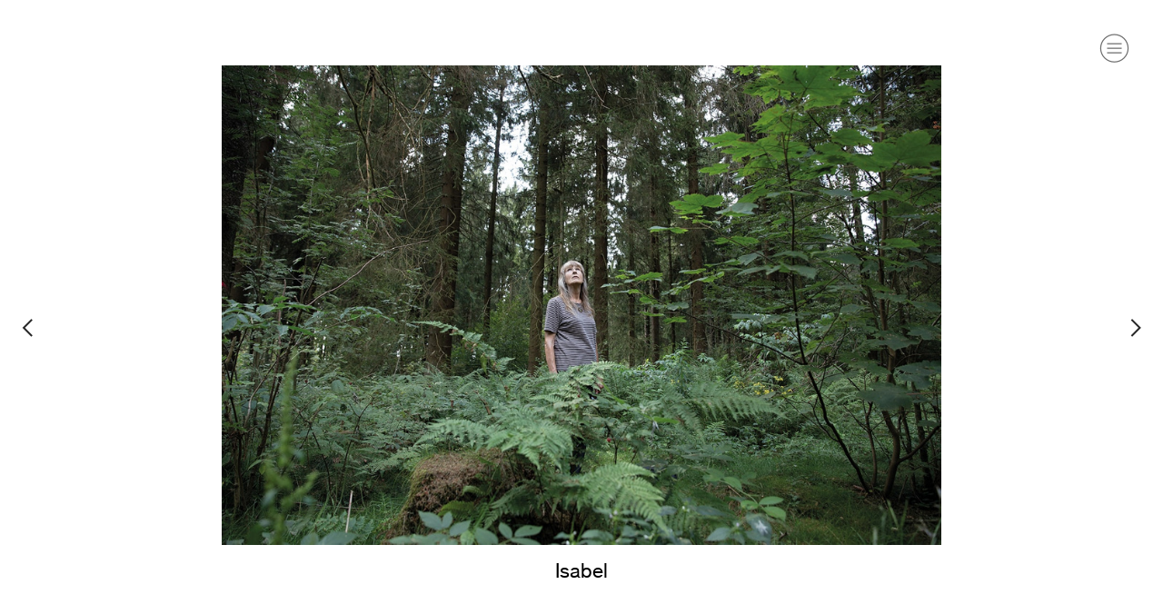

--- FILE ---
content_type: text/html; charset=UTF-8
request_url: https://die-schoenheit-der-zeit.de/Isabel
body_size: 22325
content:
<!DOCTYPE html>
<!-- 

        Running on cargo.site

-->
<html lang="en" data-predefined-style="true" data-css-presets="true" data-css-preset data-typography-preset>
	<head>
<script>
				var __cargo_context__ = 'live';
				var __cargo_js_ver__ = 'c=2806793921';
				var __cargo_maint__ = false;
				
				
			</script>
					<meta http-equiv="X-UA-Compatible" content="IE=edge,chrome=1">
		<meta http-equiv="Content-Type" content="text/html; charset=utf-8">
		<meta name="viewport" content="initial-scale=1.0, maximum-scale=1.0, user-scalable=no">
		
			<meta name="robots" content="index,follow">
		<title>Isabel — die-schoenheit-der-zeit</title>
		<meta name="description" content="">
				<meta name="twitter:card" content="summary_large_image">
		<meta name="twitter:title" content="Isabel — die-schoenheit-der-zeit">
		<meta name="twitter:description" content="">
		<meta name="twitter:image" content="https://freight.cargo.site/w/1200/i/8464612bcb33d3e22f61878087f76696348dbfcde156caaba0ef3ed60de72ea6/3-2-1-CA8A7816.jpg">
		<meta property="og:locale" content="en_US">
		<meta property="og:title" content="Isabel — die-schoenheit-der-zeit">
		<meta property="og:description" content="">
		<meta property="og:url" content="https://die-schoenheit-der-zeit.de/Isabel">
		<meta property="og:image" content="https://freight.cargo.site/w/1200/i/8464612bcb33d3e22f61878087f76696348dbfcde156caaba0ef3ed60de72ea6/3-2-1-CA8A7816.jpg">
		<meta property="og:type" content="website">

		<link rel="preconnect" href="https://static.cargo.site" crossorigin>
		<link rel="preconnect" href="https://freight.cargo.site" crossorigin>
				<link rel="preconnect" href="https://type.cargo.site" crossorigin>

		<!--<link rel="preload" href="https://static.cargo.site/assets/social/IconFont-Regular-0.9.3.woff2" as="font" type="font/woff" crossorigin>-->

		

		<link href="https://static.cargo.site/favicon/favicon.ico" rel="shortcut icon">
		<link href="https://die-schoenheit-der-zeit.de/rss" rel="alternate" type="application/rss+xml" title="die-schoenheit-der-zeit feed">

		<link href="https://die-schoenheit-der-zeit.de/stylesheet?c=2806793921&1649252397" id="member_stylesheet" rel="stylesheet" type="text/css" />
<style id="">@font-face{font-family:Icons;src:url(https://static.cargo.site/assets/social/IconFont-Regular-0.9.3.woff2);unicode-range:U+E000-E15C,U+F0000,U+FE0E}@font-face{font-family:Icons;src:url(https://static.cargo.site/assets/social/IconFont-Regular-0.9.3.woff2);font-weight:240;unicode-range:U+E000-E15C,U+F0000,U+FE0E}@font-face{font-family:Icons;src:url(https://static.cargo.site/assets/social/IconFont-Regular-0.9.3.woff2);unicode-range:U+E000-E15C,U+F0000,U+FE0E;font-weight:400}@font-face{font-family:Icons;src:url(https://static.cargo.site/assets/social/IconFont-Regular-0.9.3.woff2);unicode-range:U+E000-E15C,U+F0000,U+FE0E;font-weight:600}@font-face{font-family:Icons;src:url(https://static.cargo.site/assets/social/IconFont-Regular-0.9.3.woff2);unicode-range:U+E000-E15C,U+F0000,U+FE0E;font-weight:800}@font-face{font-family:Icons;src:url(https://static.cargo.site/assets/social/IconFont-Regular-0.9.3.woff2);unicode-range:U+E000-E15C,U+F0000,U+FE0E;font-style:italic}@font-face{font-family:Icons;src:url(https://static.cargo.site/assets/social/IconFont-Regular-0.9.3.woff2);unicode-range:U+E000-E15C,U+F0000,U+FE0E;font-weight:200;font-style:italic}@font-face{font-family:Icons;src:url(https://static.cargo.site/assets/social/IconFont-Regular-0.9.3.woff2);unicode-range:U+E000-E15C,U+F0000,U+FE0E;font-weight:400;font-style:italic}@font-face{font-family:Icons;src:url(https://static.cargo.site/assets/social/IconFont-Regular-0.9.3.woff2);unicode-range:U+E000-E15C,U+F0000,U+FE0E;font-weight:600;font-style:italic}@font-face{font-family:Icons;src:url(https://static.cargo.site/assets/social/IconFont-Regular-0.9.3.woff2);unicode-range:U+E000-E15C,U+F0000,U+FE0E;font-weight:800;font-style:italic}body.iconfont-loading,body.iconfont-loading *{color:transparent!important}body{-moz-osx-font-smoothing:grayscale;-webkit-font-smoothing:antialiased;-webkit-text-size-adjust:none}body.no-scroll{overflow:hidden}/*!
 * Content
 */.page{word-wrap:break-word}:focus{outline:0}.pointer-events-none{pointer-events:none}.pointer-events-auto{pointer-events:auto}.pointer-events-none .page_content .audio-player,.pointer-events-none .page_content .shop_product,.pointer-events-none .page_content a,.pointer-events-none .page_content audio,.pointer-events-none .page_content button,.pointer-events-none .page_content details,.pointer-events-none .page_content iframe,.pointer-events-none .page_content img,.pointer-events-none .page_content input,.pointer-events-none .page_content video{pointer-events:auto}.pointer-events-none .page_content *>a,.pointer-events-none .page_content>a{position:relative}s *{text-transform:inherit}#toolset{position:fixed;bottom:10px;right:10px;z-index:8}.mobile #toolset,.template_site_inframe #toolset{display:none}#toolset a{display:block;height:24px;width:24px;margin:0;padding:0;text-decoration:none;background:rgba(0,0,0,.2)}#toolset a:hover{background:rgba(0,0,0,.8)}[data-adminview] #toolset a,[data-adminview] #toolset_admin a{background:rgba(0,0,0,.04);pointer-events:none;cursor:default}#toolset_admin a:active{background:rgba(0,0,0,.7)}#toolset_admin a svg>*{transform:scale(1.1) translate(0,-.5px);transform-origin:50% 50%}#toolset_admin a svg{pointer-events:none;width:100%!important;height:auto!important}#following-container{overflow:auto;-webkit-overflow-scrolling:touch}#following-container iframe{height:100%;width:100%;position:absolute;top:0;left:0;right:0;bottom:0}:root{--following-width:-400px;--following-animation-duration:450ms}@keyframes following-open{0%{transform:translateX(0)}100%{transform:translateX(var(--following-width))}}@keyframes following-open-inverse{0%{transform:translateX(0)}100%{transform:translateX(calc(-1 * var(--following-width)))}}@keyframes following-close{0%{transform:translateX(var(--following-width))}100%{transform:translateX(0)}}@keyframes following-close-inverse{0%{transform:translateX(calc(-1 * var(--following-width)))}100%{transform:translateX(0)}}body.animate-left{animation:following-open var(--following-animation-duration);animation-fill-mode:both;animation-timing-function:cubic-bezier(.24,1,.29,1)}#following-container.animate-left{animation:following-close-inverse var(--following-animation-duration);animation-fill-mode:both;animation-timing-function:cubic-bezier(.24,1,.29,1)}#following-container.animate-left #following-frame{animation:following-close var(--following-animation-duration);animation-fill-mode:both;animation-timing-function:cubic-bezier(.24,1,.29,1)}body.animate-right{animation:following-close var(--following-animation-duration);animation-fill-mode:both;animation-timing-function:cubic-bezier(.24,1,.29,1)}#following-container.animate-right{animation:following-open-inverse var(--following-animation-duration);animation-fill-mode:both;animation-timing-function:cubic-bezier(.24,1,.29,1)}#following-container.animate-right #following-frame{animation:following-open var(--following-animation-duration);animation-fill-mode:both;animation-timing-function:cubic-bezier(.24,1,.29,1)}.slick-slider{position:relative;display:block;-moz-box-sizing:border-box;box-sizing:border-box;-webkit-user-select:none;-moz-user-select:none;-ms-user-select:none;user-select:none;-webkit-touch-callout:none;-khtml-user-select:none;-ms-touch-action:pan-y;touch-action:pan-y;-webkit-tap-highlight-color:transparent}.slick-list{position:relative;display:block;overflow:hidden;margin:0;padding:0}.slick-list:focus{outline:0}.slick-list.dragging{cursor:pointer;cursor:hand}.slick-slider .slick-list,.slick-slider .slick-track{transform:translate3d(0,0,0);will-change:transform}.slick-track{position:relative;top:0;left:0;display:block}.slick-track:after,.slick-track:before{display:table;content:'';width:1px;height:1px;margin-top:-1px;margin-left:-1px}.slick-track:after{clear:both}.slick-loading .slick-track{visibility:hidden}.slick-slide{display:none;float:left;height:100%;min-height:1px}[dir=rtl] .slick-slide{float:right}.content .slick-slide img{display:inline-block}.content .slick-slide img:not(.image-zoom){cursor:pointer}.content .scrub .slick-list,.content .scrub .slick-slide img:not(.image-zoom){cursor:ew-resize}body.slideshow-scrub-dragging *{cursor:ew-resize!important}.content .slick-slide img:not([src]),.content .slick-slide img[src='']{width:100%;height:auto}.slick-slide.slick-loading img{display:none}.slick-slide.dragging img{pointer-events:none}.slick-initialized .slick-slide{display:block}.slick-loading .slick-slide{visibility:hidden}.slick-vertical .slick-slide{display:block;height:auto;border:1px solid transparent}.slick-arrow.slick-hidden{display:none}.slick-arrow{position:absolute;z-index:9;width:0;top:0;height:100%;cursor:pointer;will-change:opacity;-webkit-transition:opacity 333ms cubic-bezier(.4,0,.22,1);transition:opacity 333ms cubic-bezier(.4,0,.22,1)}.slick-arrow.hidden{opacity:0}.slick-arrow svg{position:absolute;width:36px;height:36px;top:0;left:0;right:0;bottom:0;margin:auto;transform:translate(.25px,.25px)}.slick-arrow svg.right-arrow{transform:translate(.25px,.25px) scaleX(-1)}.slick-arrow svg:active{opacity:.75}.slick-arrow svg .arrow-shape{fill:none!important;stroke:#fff;stroke-linecap:square}.slick-arrow svg .arrow-outline{fill:none!important;stroke-width:2.5px;stroke:rgba(0,0,0,.6);stroke-linecap:square}.slick-arrow.slick-next{right:0;text-align:right}.slick-next svg,.wallpaper-navigation .slick-next svg{margin-right:10px}.mobile .slick-next svg{margin-right:10px}.slick-arrow.slick-prev{text-align:left}.slick-prev svg,.wallpaper-navigation .slick-prev svg{margin-left:10px}.mobile .slick-prev svg{margin-left:10px}.loading_animation{display:none;vertical-align:middle;z-index:15;line-height:0;pointer-events:none;border-radius:100%}.loading_animation.hidden{display:none}.loading_animation.pulsing{opacity:0;display:inline-block;animation-delay:.1s;-webkit-animation-delay:.1s;-moz-animation-delay:.1s;animation-duration:12s;animation-iteration-count:infinite;animation:fade-pulse-in .5s ease-in-out;-moz-animation:fade-pulse-in .5s ease-in-out;-webkit-animation:fade-pulse-in .5s ease-in-out;-webkit-animation-fill-mode:forwards;-moz-animation-fill-mode:forwards;animation-fill-mode:forwards}.loading_animation.pulsing.no-delay{animation-delay:0s;-webkit-animation-delay:0s;-moz-animation-delay:0s}.loading_animation div{border-radius:100%}.loading_animation div svg{max-width:100%;height:auto}.loading_animation div,.loading_animation div svg{width:20px;height:20px}.loading_animation.full-width svg{width:100%;height:auto}.loading_animation.full-width.big svg{width:100px;height:100px}.loading_animation div svg>*{fill:#ccc}.loading_animation div{-webkit-animation:spin-loading 12s ease-out;-webkit-animation-iteration-count:infinite;-moz-animation:spin-loading 12s ease-out;-moz-animation-iteration-count:infinite;animation:spin-loading 12s ease-out;animation-iteration-count:infinite}.loading_animation.hidden{display:none}[data-backdrop] .loading_animation{position:absolute;top:15px;left:15px;z-index:99}.loading_animation.position-absolute.middle{top:calc(50% - 10px);left:calc(50% - 10px)}.loading_animation.position-absolute.topleft{top:0;left:0}.loading_animation.position-absolute.middleright{top:calc(50% - 10px);right:1rem}.loading_animation.position-absolute.middleleft{top:calc(50% - 10px);left:1rem}.loading_animation.gray div svg>*{fill:#999}.loading_animation.gray-dark div svg>*{fill:#666}.loading_animation.gray-darker div svg>*{fill:#555}.loading_animation.gray-light div svg>*{fill:#ccc}.loading_animation.white div svg>*{fill:rgba(255,255,255,.85)}.loading_animation.blue div svg>*{fill:#698fff}.loading_animation.inline{display:inline-block;margin-bottom:.5ex}.loading_animation.inline.left{margin-right:.5ex}@-webkit-keyframes fade-pulse-in{0%{opacity:0}50%{opacity:.5}100%{opacity:1}}@-moz-keyframes fade-pulse-in{0%{opacity:0}50%{opacity:.5}100%{opacity:1}}@keyframes fade-pulse-in{0%{opacity:0}50%{opacity:.5}100%{opacity:1}}@-webkit-keyframes pulsate{0%{opacity:1}50%{opacity:0}100%{opacity:1}}@-moz-keyframes pulsate{0%{opacity:1}50%{opacity:0}100%{opacity:1}}@keyframes pulsate{0%{opacity:1}50%{opacity:0}100%{opacity:1}}@-webkit-keyframes spin-loading{0%{transform:rotate(0)}9%{transform:rotate(1050deg)}18%{transform:rotate(-1090deg)}20%{transform:rotate(-1080deg)}23%{transform:rotate(-1080deg)}28%{transform:rotate(-1095deg)}29%{transform:rotate(-1065deg)}34%{transform:rotate(-1080deg)}35%{transform:rotate(-1050deg)}40%{transform:rotate(-1065deg)}41%{transform:rotate(-1035deg)}44%{transform:rotate(-1035deg)}47%{transform:rotate(-2160deg)}50%{transform:rotate(-2160deg)}56%{transform:rotate(45deg)}60%{transform:rotate(45deg)}80%{transform:rotate(6120deg)}100%{transform:rotate(0)}}@keyframes spin-loading{0%{transform:rotate(0)}9%{transform:rotate(1050deg)}18%{transform:rotate(-1090deg)}20%{transform:rotate(-1080deg)}23%{transform:rotate(-1080deg)}28%{transform:rotate(-1095deg)}29%{transform:rotate(-1065deg)}34%{transform:rotate(-1080deg)}35%{transform:rotate(-1050deg)}40%{transform:rotate(-1065deg)}41%{transform:rotate(-1035deg)}44%{transform:rotate(-1035deg)}47%{transform:rotate(-2160deg)}50%{transform:rotate(-2160deg)}56%{transform:rotate(45deg)}60%{transform:rotate(45deg)}80%{transform:rotate(6120deg)}100%{transform:rotate(0)}}[grid-row]{align-items:flex-start;box-sizing:border-box;display:-webkit-box;display:-webkit-flex;display:-ms-flexbox;display:flex;-webkit-flex-wrap:wrap;-ms-flex-wrap:wrap;flex-wrap:wrap}[grid-col]{box-sizing:border-box}[grid-row] [grid-col].empty:after{content:"\0000A0";cursor:text}body.mobile[data-adminview=content-editproject] [grid-row] [grid-col].empty:after{display:none}[grid-col=auto]{-webkit-box-flex:1;-webkit-flex:1;-ms-flex:1;flex:1}[grid-col=x12]{width:100%}[grid-col=x11]{width:50%}[grid-col=x10]{width:33.33%}[grid-col=x9]{width:25%}[grid-col=x8]{width:20%}[grid-col=x7]{width:16.666666667%}[grid-col=x6]{width:14.285714286%}[grid-col=x5]{width:12.5%}[grid-col=x4]{width:11.111111111%}[grid-col=x3]{width:10%}[grid-col=x2]{width:9.090909091%}[grid-col=x1]{width:8.333333333%}[grid-col="1"]{width:8.33333%}[grid-col="2"]{width:16.66667%}[grid-col="3"]{width:25%}[grid-col="4"]{width:33.33333%}[grid-col="5"]{width:41.66667%}[grid-col="6"]{width:50%}[grid-col="7"]{width:58.33333%}[grid-col="8"]{width:66.66667%}[grid-col="9"]{width:75%}[grid-col="10"]{width:83.33333%}[grid-col="11"]{width:91.66667%}[grid-col="12"]{width:100%}body.mobile [grid-responsive] [grid-col]{width:100%;-webkit-box-flex:none;-webkit-flex:none;-ms-flex:none;flex:none}[data-ce-host=true][contenteditable=true] [grid-pad]{pointer-events:none}[data-ce-host=true][contenteditable=true] [grid-pad]>*{pointer-events:auto}[grid-pad="0"]{padding:0}[grid-pad="0.25"]{padding:.125rem}[grid-pad="0.5"]{padding:.25rem}[grid-pad="0.75"]{padding:.375rem}[grid-pad="1"]{padding:.5rem}[grid-pad="1.25"]{padding:.625rem}[grid-pad="1.5"]{padding:.75rem}[grid-pad="1.75"]{padding:.875rem}[grid-pad="2"]{padding:1rem}[grid-pad="2.5"]{padding:1.25rem}[grid-pad="3"]{padding:1.5rem}[grid-pad="3.5"]{padding:1.75rem}[grid-pad="4"]{padding:2rem}[grid-pad="5"]{padding:2.5rem}[grid-pad="6"]{padding:3rem}[grid-pad="7"]{padding:3.5rem}[grid-pad="8"]{padding:4rem}[grid-pad="9"]{padding:4.5rem}[grid-pad="10"]{padding:5rem}[grid-gutter="0"]{margin:0}[grid-gutter="0.5"]{margin:-.25rem}[grid-gutter="1"]{margin:-.5rem}[grid-gutter="1.5"]{margin:-.75rem}[grid-gutter="2"]{margin:-1rem}[grid-gutter="2.5"]{margin:-1.25rem}[grid-gutter="3"]{margin:-1.5rem}[grid-gutter="3.5"]{margin:-1.75rem}[grid-gutter="4"]{margin:-2rem}[grid-gutter="5"]{margin:-2.5rem}[grid-gutter="6"]{margin:-3rem}[grid-gutter="7"]{margin:-3.5rem}[grid-gutter="8"]{margin:-4rem}[grid-gutter="10"]{margin:-5rem}[grid-gutter="12"]{margin:-6rem}[grid-gutter="14"]{margin:-7rem}[grid-gutter="16"]{margin:-8rem}[grid-gutter="18"]{margin:-9rem}[grid-gutter="20"]{margin:-10rem}small{max-width:100%;text-decoration:inherit}img:not([src]),img[src='']{outline:1px solid rgba(177,177,177,.4);outline-offset:-1px;content:url([data-uri])}img.image-zoom{cursor:-webkit-zoom-in;cursor:-moz-zoom-in;cursor:zoom-in}#imprimatur{color:#333;font-size:10px;font-family:-apple-system,BlinkMacSystemFont,"Segoe UI",Roboto,Oxygen,Ubuntu,Cantarell,"Open Sans","Helvetica Neue",sans-serif,"Sans Serif",Icons;/*!System*/position:fixed;opacity:.3;right:-28px;bottom:160px;transform:rotate(270deg);-ms-transform:rotate(270deg);-webkit-transform:rotate(270deg);z-index:8;text-transform:uppercase;color:#999;opacity:.5;padding-bottom:2px;text-decoration:none}.mobile #imprimatur{display:none}bodycopy cargo-link a{font-family:-apple-system,BlinkMacSystemFont,"Segoe UI",Roboto,Oxygen,Ubuntu,Cantarell,"Open Sans","Helvetica Neue",sans-serif,"Sans Serif",Icons;/*!System*/font-size:12px;font-style:normal;font-weight:400;transform:rotate(270deg);text-decoration:none;position:fixed!important;right:-27px;bottom:100px;text-decoration:none;letter-spacing:normal;background:0 0;border:0;border-bottom:0;outline:0}/*! PhotoSwipe Default UI CSS by Dmitry Semenov | photoswipe.com | MIT license */.pswp--has_mouse .pswp__button--arrow--left,.pswp--has_mouse .pswp__button--arrow--right,.pswp__ui{visibility:visible}.pswp--minimal--dark .pswp__top-bar,.pswp__button{background:0 0}.pswp,.pswp__bg,.pswp__container,.pswp__img--placeholder,.pswp__zoom-wrap,.quick-view-navigation{-webkit-backface-visibility:hidden}.pswp__button{cursor:pointer;opacity:1;-webkit-appearance:none;transition:opacity .2s;-webkit-box-shadow:none;box-shadow:none}.pswp__button-close>svg{top:10px;right:10px;margin-left:auto}.pswp--touch .quick-view-navigation{display:none}.pswp__ui{-webkit-font-smoothing:auto;opacity:1;z-index:1550}.quick-view-navigation{will-change:opacity;-webkit-transition:opacity 333ms cubic-bezier(.4,0,.22,1);transition:opacity 333ms cubic-bezier(.4,0,.22,1)}.quick-view-navigation .pswp__group .pswp__button{pointer-events:auto}.pswp__button>svg{position:absolute;width:36px;height:36px}.quick-view-navigation .pswp__group:active svg{opacity:.75}.pswp__button svg .shape-shape{fill:#fff}.pswp__button svg .shape-outline{fill:#000}.pswp__button-prev>svg{top:0;bottom:0;left:10px;margin:auto}.pswp__button-next>svg{top:0;bottom:0;right:10px;margin:auto}.quick-view-navigation .pswp__group .pswp__button-prev{position:absolute;left:0;top:0;width:0;height:100%}.quick-view-navigation .pswp__group .pswp__button-next{position:absolute;right:0;top:0;width:0;height:100%}.quick-view-navigation .close-button,.quick-view-navigation .left-arrow,.quick-view-navigation .right-arrow{transform:translate(.25px,.25px)}.quick-view-navigation .right-arrow{transform:translate(.25px,.25px) scaleX(-1)}.pswp__button svg .shape-outline{fill:transparent!important;stroke:#000;stroke-width:2.5px;stroke-linecap:square}.pswp__button svg .shape-shape{fill:transparent!important;stroke:#fff;stroke-width:1.5px;stroke-linecap:square}.pswp__bg,.pswp__scroll-wrap,.pswp__zoom-wrap{width:100%;position:absolute}.quick-view-navigation .pswp__group .pswp__button-close{margin:0}.pswp__container,.pswp__item,.pswp__zoom-wrap{right:0;bottom:0;top:0;position:absolute;left:0}.pswp__ui--hidden .pswp__button{opacity:.001}.pswp__ui--hidden .pswp__button,.pswp__ui--hidden .pswp__button *{pointer-events:none}.pswp .pswp__ui.pswp__ui--displaynone{display:none}.pswp__element--disabled{display:none!important}/*! PhotoSwipe main CSS by Dmitry Semenov | photoswipe.com | MIT license */.pswp{position:fixed;display:none;height:100%;width:100%;top:0;left:0;right:0;bottom:0;margin:auto;-ms-touch-action:none;touch-action:none;z-index:9999999;-webkit-text-size-adjust:100%;line-height:initial;letter-spacing:initial;outline:0}.pswp img{max-width:none}.pswp--zoom-disabled .pswp__img{cursor:default!important}.pswp--animate_opacity{opacity:.001;will-change:opacity;-webkit-transition:opacity 333ms cubic-bezier(.4,0,.22,1);transition:opacity 333ms cubic-bezier(.4,0,.22,1)}.pswp--open{display:block}.pswp--zoom-allowed .pswp__img{cursor:-webkit-zoom-in;cursor:-moz-zoom-in;cursor:zoom-in}.pswp--zoomed-in .pswp__img{cursor:-webkit-grab;cursor:-moz-grab;cursor:grab}.pswp--dragging .pswp__img{cursor:-webkit-grabbing;cursor:-moz-grabbing;cursor:grabbing}.pswp__bg{left:0;top:0;height:100%;opacity:0;transform:translateZ(0);will-change:opacity}.pswp__scroll-wrap{left:0;top:0;height:100%}.pswp__container,.pswp__zoom-wrap{-ms-touch-action:none;touch-action:none}.pswp__container,.pswp__img{-webkit-user-select:none;-moz-user-select:none;-ms-user-select:none;user-select:none;-webkit-tap-highlight-color:transparent;-webkit-touch-callout:none}.pswp__zoom-wrap{-webkit-transform-origin:left top;-ms-transform-origin:left top;transform-origin:left top;-webkit-transition:-webkit-transform 222ms cubic-bezier(.4,0,.22,1);transition:transform 222ms cubic-bezier(.4,0,.22,1)}.pswp__bg{-webkit-transition:opacity 222ms cubic-bezier(.4,0,.22,1);transition:opacity 222ms cubic-bezier(.4,0,.22,1)}.pswp--animated-in .pswp__bg,.pswp--animated-in .pswp__zoom-wrap{-webkit-transition:none;transition:none}.pswp--hide-overflow .pswp__scroll-wrap,.pswp--hide-overflow.pswp{overflow:hidden}.pswp__img{position:absolute;width:auto;height:auto;top:0;left:0}.pswp__img--placeholder--blank{background:#222}.pswp--ie .pswp__img{width:100%!important;height:auto!important;left:0;top:0}.pswp__ui--idle{opacity:0}.pswp__error-msg{position:absolute;left:0;top:50%;width:100%;text-align:center;font-size:14px;line-height:16px;margin-top:-8px;color:#ccc}.pswp__error-msg a{color:#ccc;text-decoration:underline}.pswp__error-msg{font-family:-apple-system,BlinkMacSystemFont,"Segoe UI",Roboto,Oxygen,Ubuntu,Cantarell,"Open Sans","Helvetica Neue",sans-serif}.quick-view.mouse-down .iframe-item{pointer-events:none!important}.quick-view-caption-positioner{pointer-events:none;width:100%;height:100%}.quick-view-caption-wrapper{margin:auto;position:absolute;bottom:0;left:0;right:0}.quick-view-horizontal-align-left .quick-view-caption-wrapper{margin-left:0}.quick-view-horizontal-align-right .quick-view-caption-wrapper{margin-right:0}[data-quick-view-caption]{transition:.1s opacity ease-in-out;position:absolute;bottom:0;left:0;right:0}.quick-view-horizontal-align-left [data-quick-view-caption]{text-align:left}.quick-view-horizontal-align-right [data-quick-view-caption]{text-align:right}.quick-view-caption{transition:.1s opacity ease-in-out}.quick-view-caption>*{display:inline-block}.quick-view-caption *{pointer-events:auto}.quick-view-caption.hidden{opacity:0}.shop_product .dropdown_wrapper{flex:0 0 100%;position:relative}.shop_product select{appearance:none;-moz-appearance:none;-webkit-appearance:none;outline:0;-webkit-font-smoothing:antialiased;-moz-osx-font-smoothing:grayscale;cursor:pointer;border-radius:0;white-space:nowrap;overflow:hidden!important;text-overflow:ellipsis}.shop_product select.dropdown::-ms-expand{display:none}.shop_product a{cursor:pointer;border-bottom:none;text-decoration:none}.shop_product a.out-of-stock{pointer-events:none}body.audio-player-dragging *{cursor:ew-resize!important}.audio-player{display:inline-flex;flex:1 0 calc(100% - 2px);width:calc(100% - 2px)}.audio-player .button{height:100%;flex:0 0 3.3rem;display:flex}.audio-player .separator{left:3.3rem;height:100%}.audio-player .buffer{width:0%;height:100%;transition:left .3s linear,width .3s linear}.audio-player.seeking .buffer{transition:left 0s,width 0s}.audio-player.seeking{user-select:none;-webkit-user-select:none;cursor:ew-resize}.audio-player.seeking *{user-select:none;-webkit-user-select:none;cursor:ew-resize}.audio-player .bar{overflow:hidden;display:flex;justify-content:space-between;align-content:center;flex-grow:1}.audio-player .progress{width:0%;height:100%;transition:width .3s linear}.audio-player.seeking .progress{transition:width 0s}.audio-player .pause,.audio-player .play{cursor:pointer;height:100%}.audio-player .note-icon{margin:auto 0;order:2;flex:0 1 auto}.audio-player .title{white-space:nowrap;overflow:hidden;text-overflow:ellipsis;pointer-events:none;user-select:none;padding:.5rem 0 .5rem 1rem;margin:auto auto auto 0;flex:0 3 auto;min-width:0;width:100%}.audio-player .total-time{flex:0 1 auto;margin:auto 0}.audio-player .current-time,.audio-player .play-text{flex:0 1 auto;margin:auto 0}.audio-player .stream-anim{user-select:none;margin:auto auto auto 0}.audio-player .stream-anim span{display:inline-block}.audio-player .buffer,.audio-player .current-time,.audio-player .note-svg,.audio-player .play-text,.audio-player .separator,.audio-player .total-time{user-select:none;pointer-events:none}.audio-player .buffer,.audio-player .play-text,.audio-player .progress{position:absolute}.audio-player,.audio-player .bar,.audio-player .button,.audio-player .current-time,.audio-player .note-icon,.audio-player .pause,.audio-player .play,.audio-player .total-time{position:relative}body.mobile .audio-player,body.mobile .audio-player *{-webkit-touch-callout:none}#standalone-admin-frame{border:0;width:400px;position:absolute;right:0;top:0;height:100vh;z-index:99}body[standalone-admin=true] #standalone-admin-frame{transform:translate(0,0)}body[standalone-admin=true] .main_container{width:calc(100% - 400px)}body[standalone-admin=false] #standalone-admin-frame{transform:translate(100%,0)}body[standalone-admin=false] .main_container{width:100%}.toggle_standaloneAdmin{position:fixed;top:0;right:400px;height:40px;width:40px;z-index:999;cursor:pointer;background-color:rgba(0,0,0,.4)}.toggle_standaloneAdmin:active{opacity:.7}body[standalone-admin=false] .toggle_standaloneAdmin{right:0}.toggle_standaloneAdmin *{color:#fff;fill:#fff}.toggle_standaloneAdmin svg{padding:6px;width:100%;height:100%;opacity:.85}body[standalone-admin=false] .toggle_standaloneAdmin #close,body[standalone-admin=true] .toggle_standaloneAdmin #backdropsettings{display:none}.toggle_standaloneAdmin>div{width:100%;height:100%}#admin_toggle_button{position:fixed;top:50%;transform:translate(0,-50%);right:400px;height:36px;width:12px;z-index:999;cursor:pointer;background-color:rgba(0,0,0,.09);padding-left:2px;margin-right:5px}#admin_toggle_button .bar{content:'';background:rgba(0,0,0,.09);position:fixed;width:5px;bottom:0;top:0;z-index:10}#admin_toggle_button:active{background:rgba(0,0,0,.065)}#admin_toggle_button *{color:#fff;fill:#fff}#admin_toggle_button svg{padding:0;width:16px;height:36px;margin-left:1px;opacity:1}#admin_toggle_button svg *{fill:#fff;opacity:1}#admin_toggle_button[data-state=closed] .toggle_admin_close{display:none}#admin_toggle_button[data-state=closed],#admin_toggle_button[data-state=closed] .toggle_admin_open{width:20px;cursor:pointer;margin:0}#admin_toggle_button[data-state=closed] svg{margin-left:2px}#admin_toggle_button[data-state=open] .toggle_admin_open{display:none}select,select *{text-rendering:auto!important}b b{font-weight:inherit}*{-webkit-box-sizing:border-box;-moz-box-sizing:border-box;box-sizing:border-box}customhtml>*{position:relative;z-index:10}body,html{min-height:100vh;margin:0;padding:0}html{touch-action:manipulation;position:relative;background-color:#fff}.main_container{min-height:100vh;width:100%;overflow:hidden}.container{display:-webkit-box;display:-webkit-flex;display:-moz-box;display:-ms-flexbox;display:flex;-webkit-flex-wrap:wrap;-moz-flex-wrap:wrap;-ms-flex-wrap:wrap;flex-wrap:wrap;max-width:100%;width:100%;overflow:visible}.container{align-items:flex-start;-webkit-align-items:flex-start}.page{z-index:2}.page ul li>text-limit{display:block}.content,.content_container,.pinned{-webkit-flex:1 0 auto;-moz-flex:1 0 auto;-ms-flex:1 0 auto;flex:1 0 auto;max-width:100%}.content_container{width:100%}.content_container.full_height{min-height:100vh}.page_background{position:absolute;top:0;left:0;width:100%;height:100%}.page_container{position:relative;overflow:visible;width:100%}.backdrop{position:absolute;top:0;z-index:1;width:100%;height:100%;max-height:100vh}.backdrop>div{position:absolute;top:0;left:0;width:100%;height:100%;-webkit-backface-visibility:hidden;backface-visibility:hidden;transform:translate3d(0,0,0);contain:strict}[data-backdrop].backdrop>div[data-overflowing]{max-height:100vh;position:absolute;top:0;left:0}body.mobile [split-responsive]{display:flex;flex-direction:column}body.mobile [split-responsive] .container{width:100%;order:2}body.mobile [split-responsive] .backdrop{position:relative;height:50vh;width:100%;order:1}body.mobile [split-responsive] [data-auxiliary].backdrop{position:absolute;height:50vh;width:100%;order:1}.page{position:relative;z-index:2}img[data-align=left]{float:left}img[data-align=right]{float:right}[data-rotation]{transform-origin:center center}.content .page_content:not([contenteditable=true]) [data-draggable]{pointer-events:auto!important;backface-visibility:hidden}.preserve-3d{-moz-transform-style:preserve-3d;transform-style:preserve-3d}.content .page_content:not([contenteditable=true]) [data-draggable] iframe{pointer-events:none!important}.dragging-active iframe{pointer-events:none!important}.content .page_content:not([contenteditable=true]) [data-draggable]:active{opacity:1}.content .scroll-transition-fade{transition:transform 1s ease-in-out,opacity .8s ease-in-out}.content .scroll-transition-fade.below-viewport{opacity:0;transform:translateY(40px)}.mobile.full_width .page_container:not([split-layout]) .container_width{width:100%}[data-view=pinned_bottom] .bottom_pin_invisibility{visibility:hidden}.pinned{position:relative;width:100%}.pinned .page_container.accommodate:not(.fixed):not(.overlay){z-index:2}.pinned .page_container.overlay{position:absolute;z-index:4}.pinned .page_container.overlay.fixed{position:fixed}.pinned .page_container.overlay.fixed .page{max-height:100vh;-webkit-overflow-scrolling:touch}.pinned .page_container.overlay.fixed .page.allow-scroll{overflow-y:auto;overflow-x:hidden}.pinned .page_container.overlay.fixed .page.allow-scroll{align-items:flex-start;-webkit-align-items:flex-start}.pinned .page_container .page.allow-scroll::-webkit-scrollbar{width:0;background:0 0;display:none}.pinned.pinned_top .page_container.overlay{left:0;top:0}.pinned.pinned_bottom .page_container.overlay{left:0;bottom:0}div[data-container=set]:empty{margin-top:1px}.thumbnails{position:relative;z-index:1}[thumbnails=grid]{align-items:baseline}[thumbnails=justify] .thumbnail{box-sizing:content-box}[thumbnails][data-padding-zero] .thumbnail{margin-bottom:-1px}[thumbnails=montessori] .thumbnail{pointer-events:auto;position:absolute}[thumbnails] .thumbnail>a{display:block;text-decoration:none}[thumbnails=montessori]{height:0}[thumbnails][data-resizing],[thumbnails][data-resizing] *{cursor:nwse-resize}[thumbnails] .thumbnail .resize-handle{cursor:nwse-resize;width:26px;height:26px;padding:5px;position:absolute;opacity:.75;right:-1px;bottom:-1px;z-index:100}[thumbnails][data-resizing] .resize-handle{display:none}[thumbnails] .thumbnail .resize-handle svg{position:absolute;top:0;left:0}[thumbnails] .thumbnail .resize-handle:hover{opacity:1}[data-can-move].thumbnail .resize-handle svg .resize_path_outline{fill:#fff}[data-can-move].thumbnail .resize-handle svg .resize_path{fill:#000}[thumbnails=montessori] .thumbnail_sizer{height:0;width:100%;position:relative;padding-bottom:100%;pointer-events:none}[thumbnails] .thumbnail img{display:block;min-height:3px;margin-bottom:0}[thumbnails] .thumbnail img:not([src]),img[src=""]{margin:0!important;width:100%;min-height:3px;height:100%!important;position:absolute}[aspect-ratio="1x1"].thumb_image{height:0;padding-bottom:100%;overflow:hidden}[aspect-ratio="4x3"].thumb_image{height:0;padding-bottom:75%;overflow:hidden}[aspect-ratio="16x9"].thumb_image{height:0;padding-bottom:56.25%;overflow:hidden}[thumbnails] .thumb_image{width:100%;position:relative}[thumbnails][thumbnail-vertical-align=top]{align-items:flex-start}[thumbnails][thumbnail-vertical-align=middle]{align-items:center}[thumbnails][thumbnail-vertical-align=bottom]{align-items:baseline}[thumbnails][thumbnail-horizontal-align=left]{justify-content:flex-start}[thumbnails][thumbnail-horizontal-align=middle]{justify-content:center}[thumbnails][thumbnail-horizontal-align=right]{justify-content:flex-end}.thumb_image.default_image>svg{position:absolute;top:0;left:0;bottom:0;right:0;width:100%;height:100%}.thumb_image.default_image{outline:1px solid #ccc;outline-offset:-1px;position:relative}.mobile.full_width [data-view=Thumbnail] .thumbnails_width{width:100%}.content [data-draggable] a:active,.content [data-draggable] img:active{opacity:initial}.content .draggable-dragging{opacity:initial}[data-draggable].draggable_visible{visibility:visible}[data-draggable].draggable_hidden{visibility:hidden}.gallery_card [data-draggable],.marquee [data-draggable]{visibility:inherit}[data-draggable]{visibility:visible;background-color:rgba(0,0,0,.003)}#site_menu_panel_container .image-gallery:not(.initialized){height:0;padding-bottom:100%;min-height:initial}.image-gallery:not(.initialized){min-height:100vh;visibility:hidden;width:100%}.image-gallery .gallery_card img{display:block;width:100%;height:auto}.image-gallery .gallery_card{transform-origin:center}.image-gallery .gallery_card.dragging{opacity:.1;transform:initial!important}.image-gallery:not([image-gallery=slideshow]) .gallery_card iframe:only-child,.image-gallery:not([image-gallery=slideshow]) .gallery_card video:only-child{width:100%;height:100%;top:0;left:0;position:absolute}.image-gallery[image-gallery=slideshow] .gallery_card video[muted][autoplay]:not([controls]),.image-gallery[image-gallery=slideshow] .gallery_card video[muted][data-autoplay]:not([controls]){pointer-events:none}.image-gallery [image-gallery-pad="0"] video:only-child{object-fit:cover;height:calc(100% + 1px)}div.image-gallery>a,div.image-gallery>iframe,div.image-gallery>img,div.image-gallery>video{display:none}[image-gallery-row]{align-items:flex-start;box-sizing:border-box;display:-webkit-box;display:-webkit-flex;display:-ms-flexbox;display:flex;-webkit-flex-wrap:wrap;-ms-flex-wrap:wrap;flex-wrap:wrap}.image-gallery .gallery_card_image{width:100%;position:relative}[data-predefined-style=true] .image-gallery a.gallery_card{display:block;border:none}[image-gallery-col]{box-sizing:border-box}[image-gallery-col=x12]{width:100%}[image-gallery-col=x11]{width:50%}[image-gallery-col=x10]{width:33.33%}[image-gallery-col=x9]{width:25%}[image-gallery-col=x8]{width:20%}[image-gallery-col=x7]{width:16.666666667%}[image-gallery-col=x6]{width:14.285714286%}[image-gallery-col=x5]{width:12.5%}[image-gallery-col=x4]{width:11.111111111%}[image-gallery-col=x3]{width:10%}[image-gallery-col=x2]{width:9.090909091%}[image-gallery-col=x1]{width:8.333333333%}.content .page_content [image-gallery-pad].image-gallery{pointer-events:none}.content .page_content [image-gallery-pad].image-gallery .gallery_card_image>*,.content .page_content [image-gallery-pad].image-gallery .gallery_image_caption{pointer-events:auto}.content .page_content [image-gallery-pad="0"]{padding:0}.content .page_content [image-gallery-pad="0.25"]{padding:.125rem}.content .page_content [image-gallery-pad="0.5"]{padding:.25rem}.content .page_content [image-gallery-pad="0.75"]{padding:.375rem}.content .page_content [image-gallery-pad="1"]{padding:.5rem}.content .page_content [image-gallery-pad="1.25"]{padding:.625rem}.content .page_content [image-gallery-pad="1.5"]{padding:.75rem}.content .page_content [image-gallery-pad="1.75"]{padding:.875rem}.content .page_content [image-gallery-pad="2"]{padding:1rem}.content .page_content [image-gallery-pad="2.5"]{padding:1.25rem}.content .page_content [image-gallery-pad="3"]{padding:1.5rem}.content .page_content [image-gallery-pad="3.5"]{padding:1.75rem}.content .page_content [image-gallery-pad="4"]{padding:2rem}.content .page_content [image-gallery-pad="5"]{padding:2.5rem}.content .page_content [image-gallery-pad="6"]{padding:3rem}.content .page_content [image-gallery-pad="7"]{padding:3.5rem}.content .page_content [image-gallery-pad="8"]{padding:4rem}.content .page_content [image-gallery-pad="9"]{padding:4.5rem}.content .page_content [image-gallery-pad="10"]{padding:5rem}.content .page_content [image-gallery-gutter="0"]{margin:0}.content .page_content [image-gallery-gutter="0.5"]{margin:-.25rem}.content .page_content [image-gallery-gutter="1"]{margin:-.5rem}.content .page_content [image-gallery-gutter="1.5"]{margin:-.75rem}.content .page_content [image-gallery-gutter="2"]{margin:-1rem}.content .page_content [image-gallery-gutter="2.5"]{margin:-1.25rem}.content .page_content [image-gallery-gutter="3"]{margin:-1.5rem}.content .page_content [image-gallery-gutter="3.5"]{margin:-1.75rem}.content .page_content [image-gallery-gutter="4"]{margin:-2rem}.content .page_content [image-gallery-gutter="5"]{margin:-2.5rem}.content .page_content [image-gallery-gutter="6"]{margin:-3rem}.content .page_content [image-gallery-gutter="7"]{margin:-3.5rem}.content .page_content [image-gallery-gutter="8"]{margin:-4rem}.content .page_content [image-gallery-gutter="10"]{margin:-5rem}.content .page_content [image-gallery-gutter="12"]{margin:-6rem}.content .page_content [image-gallery-gutter="14"]{margin:-7rem}.content .page_content [image-gallery-gutter="16"]{margin:-8rem}.content .page_content [image-gallery-gutter="18"]{margin:-9rem}.content .page_content [image-gallery-gutter="20"]{margin:-10rem}[image-gallery=slideshow]:not(.initialized)>*{min-height:1px;opacity:0;min-width:100%}[image-gallery=slideshow][data-constrained-by=height] [image-gallery-vertical-align].slick-track{align-items:flex-start}[image-gallery=slideshow] img.image-zoom:active{opacity:initial}[image-gallery=slideshow].slick-initialized .gallery_card{pointer-events:none}[image-gallery=slideshow].slick-initialized .gallery_card.slick-current{pointer-events:auto}[image-gallery=slideshow] .gallery_card:not(.has_caption){line-height:0}.content .page_content [image-gallery=slideshow].image-gallery>*{pointer-events:auto}.content [image-gallery=slideshow].image-gallery.slick-initialized .gallery_card{overflow:hidden;margin:0;display:flex;flex-flow:row wrap;flex-shrink:0}.content [image-gallery=slideshow].image-gallery.slick-initialized .gallery_card.slick-current{overflow:visible}[image-gallery=slideshow] .gallery_image_caption{opacity:1;transition:opacity .3s;-webkit-transition:opacity .3s;width:100%;margin-left:auto;margin-right:auto;clear:both}[image-gallery-horizontal-align=left] .gallery_image_caption{text-align:left}[image-gallery-horizontal-align=middle] .gallery_image_caption{text-align:center}[image-gallery-horizontal-align=right] .gallery_image_caption{text-align:right}[image-gallery=slideshow][data-slideshow-in-transition] .gallery_image_caption{opacity:0;transition:opacity .3s;-webkit-transition:opacity .3s}[image-gallery=slideshow] .gallery_card_image{width:initial;margin:0;display:inline-block}[image-gallery=slideshow] .gallery_card img{margin:0;display:block}[image-gallery=slideshow][data-exploded]{align-items:flex-start;box-sizing:border-box;display:-webkit-box;display:-webkit-flex;display:-ms-flexbox;display:flex;-webkit-flex-wrap:wrap;-ms-flex-wrap:wrap;flex-wrap:wrap;justify-content:flex-start;align-content:flex-start}[image-gallery=slideshow][data-exploded] .gallery_card{padding:1rem;width:16.666%}[image-gallery=slideshow][data-exploded] .gallery_card_image{height:0;display:block;width:100%}[image-gallery=grid]{align-items:baseline}[image-gallery=grid] .gallery_card.has_caption .gallery_card_image{display:block}[image-gallery=grid] [image-gallery-pad="0"].gallery_card{margin-bottom:-1px}[image-gallery=grid] .gallery_card img{margin:0}[image-gallery=columns] .gallery_card img{margin:0}[image-gallery=justify]{align-items:flex-start}[image-gallery=justify] .gallery_card img{margin:0}[image-gallery=montessori][image-gallery-row]{display:block}[image-gallery=montessori] a.gallery_card,[image-gallery=montessori] div.gallery_card{position:absolute;pointer-events:auto}[image-gallery=montessori][data-can-move] .gallery_card,[image-gallery=montessori][data-can-move] .gallery_card .gallery_card_image,[image-gallery=montessori][data-can-move] .gallery_card .gallery_card_image>*{cursor:move}[image-gallery=montessori]{position:relative;height:0}[image-gallery=freeform] .gallery_card{position:relative}[image-gallery=freeform] [image-gallery-pad="0"].gallery_card{margin-bottom:-1px}[image-gallery-vertical-align]{display:flex;flex-flow:row wrap}[image-gallery-vertical-align].slick-track{display:flex;flex-flow:row nowrap}.image-gallery .slick-list{margin-bottom:-.3px}[image-gallery-vertical-align=top]{align-content:flex-start;align-items:flex-start}[image-gallery-vertical-align=middle]{align-items:center;align-content:center}[image-gallery-vertical-align=bottom]{align-content:flex-end;align-items:flex-end}[image-gallery-horizontal-align=left]{justify-content:flex-start}[image-gallery-horizontal-align=middle]{justify-content:center}[image-gallery-horizontal-align=right]{justify-content:flex-end}.image-gallery[data-resizing],.image-gallery[data-resizing] *{cursor:nwse-resize!important}.image-gallery .gallery_card .resize-handle,.image-gallery .gallery_card .resize-handle *{cursor:nwse-resize!important}.image-gallery .gallery_card .resize-handle{width:26px;height:26px;padding:5px;position:absolute;opacity:.75;right:-1px;bottom:-1px;z-index:10}.image-gallery[data-resizing] .resize-handle{display:none}.image-gallery .gallery_card .resize-handle svg{cursor:nwse-resize!important;position:absolute;top:0;left:0}.image-gallery .gallery_card .resize-handle:hover{opacity:1}[data-can-move].gallery_card .resize-handle svg .resize_path_outline{fill:#fff}[data-can-move].gallery_card .resize-handle svg .resize_path{fill:#000}[image-gallery=montessori] .thumbnail_sizer{height:0;width:100%;position:relative;padding-bottom:100%;pointer-events:none}#site_menu_button{display:block;text-decoration:none;pointer-events:auto;z-index:9;vertical-align:top;cursor:pointer;box-sizing:content-box;font-family:Icons}#site_menu_button.custom_icon{padding:0;line-height:0}#site_menu_button.custom_icon img{width:100%;height:auto}#site_menu_wrapper.disabled #site_menu_button{display:none}#site_menu_wrapper.mobile_only #site_menu_button{display:none}body.mobile #site_menu_wrapper.mobile_only:not(.disabled) #site_menu_button:not(.active){display:block}#site_menu_panel_container[data-type=cargo_menu] #site_menu_panel{display:block;position:fixed;top:0;right:0;bottom:0;left:0;z-index:10;cursor:default}.site_menu{pointer-events:auto;position:absolute;z-index:11;top:0;bottom:0;line-height:0;max-width:400px;min-width:300px;font-size:20px;text-align:left;background:rgba(20,20,20,.95);padding:20px 30px 90px 30px;overflow-y:auto;overflow-x:hidden;display:-webkit-box;display:-webkit-flex;display:-ms-flexbox;display:flex;-webkit-box-orient:vertical;-webkit-box-direction:normal;-webkit-flex-direction:column;-ms-flex-direction:column;flex-direction:column;-webkit-box-pack:start;-webkit-justify-content:flex-start;-ms-flex-pack:start;justify-content:flex-start}body.mobile #site_menu_wrapper .site_menu{-webkit-overflow-scrolling:touch;min-width:auto;max-width:100%;width:100%;padding:20px}#site_menu_wrapper[data-sitemenu-position=bottom-left] #site_menu,#site_menu_wrapper[data-sitemenu-position=top-left] #site_menu{left:0}#site_menu_wrapper[data-sitemenu-position=bottom-right] #site_menu,#site_menu_wrapper[data-sitemenu-position=top-right] #site_menu{right:0}#site_menu_wrapper[data-type=page] .site_menu{right:0;left:0;width:100%;padding:0;margin:0;background:0 0}.site_menu_wrapper.open .site_menu{display:block}.site_menu div{display:block}.site_menu a{text-decoration:none;display:inline-block;color:rgba(255,255,255,.75);max-width:100%;overflow:hidden;white-space:nowrap;text-overflow:ellipsis;line-height:1.4}.site_menu div a.active{color:rgba(255,255,255,.4)}.site_menu div.set-link>a{font-weight:700}.site_menu div.hidden{display:none}.site_menu .close{display:block;position:absolute;top:0;right:10px;font-size:60px;line-height:50px;font-weight:200;color:rgba(255,255,255,.4);cursor:pointer;user-select:none}#site_menu_panel_container .page_container{position:relative;overflow:hidden;background:0 0;z-index:2}#site_menu_panel_container .site_menu_page_wrapper{position:fixed;top:0;left:0;overflow-y:auto;-webkit-overflow-scrolling:touch;height:100%;width:100%;z-index:100}#site_menu_panel_container .site_menu_page_wrapper .backdrop{pointer-events:none}#site_menu_panel_container #site_menu_page_overlay{position:fixed;top:0;right:0;bottom:0;left:0;cursor:default;z-index:1}#shop_button{display:block;text-decoration:none;pointer-events:auto;z-index:9;vertical-align:top;cursor:pointer;box-sizing:content-box;font-family:Icons}#shop_button.custom_icon{padding:0;line-height:0}#shop_button.custom_icon img{width:100%;height:auto}#shop_button.disabled{display:none}.loading[data-loading]{display:none;position:fixed;bottom:8px;left:8px;z-index:100}.new_site_button_wrapper{font-size:1.8rem;font-weight:400;color:rgba(0,0,0,.85);font-family:-apple-system,BlinkMacSystemFont,'Segoe UI',Roboto,Oxygen,Ubuntu,Cantarell,'Open Sans','Helvetica Neue',sans-serif,'Sans Serif',Icons;font-style:normal;line-height:1.4;color:#fff;position:fixed;bottom:0;right:0;z-index:999}body.template_site #toolset{display:none!important}body.mobile .new_site_button{display:none}.new_site_button{display:flex;height:44px;cursor:pointer}.new_site_button .plus{width:44px;height:100%}.new_site_button .plus svg{width:100%;height:100%}.new_site_button .plus svg line{stroke:#000;stroke-width:2px}.new_site_button .plus:after,.new_site_button .plus:before{content:'';width:30px;height:2px}.new_site_button .text{background:#0fce83;display:none;padding:7.5px 15px 7.5px 15px;height:100%;font-size:20px;color:#222}.new_site_button:active{opacity:.8}.new_site_button.show_full .text{display:block}.new_site_button.show_full .plus{display:none}html:not(.admin-wrapper) .template_site #confirm_modal [data-progress] .progress-indicator:after{content:'Generating Site...';padding:7.5px 15px;right:-200px;color:#000}bodycopy svg.marker-overlay,bodycopy svg.marker-overlay *{transform-origin:0 0;-webkit-transform-origin:0 0;box-sizing:initial}bodycopy svg#svgroot{box-sizing:initial}bodycopy svg.marker-overlay{padding:inherit;position:absolute;left:0;top:0;width:100%;height:100%;min-height:1px;overflow:visible;pointer-events:none;z-index:999}bodycopy svg.marker-overlay *{pointer-events:initial}bodycopy svg.marker-overlay text{letter-spacing:initial}bodycopy svg.marker-overlay a{cursor:pointer}.marquee:not(.torn-down){overflow:hidden;width:100%;position:relative;padding-bottom:.25em;padding-top:.25em;margin-bottom:-.25em;margin-top:-.25em;contain:layout}.marquee .marquee_contents{will-change:transform;display:flex;flex-direction:column}.marquee[behavior][direction].torn-down{white-space:normal}.marquee[behavior=bounce] .marquee_contents{display:block;float:left;clear:both}.marquee[behavior=bounce] .marquee_inner{display:block}.marquee[behavior=bounce][direction=vertical] .marquee_contents{width:100%}.marquee[behavior=bounce][direction=diagonal] .marquee_inner:last-child,.marquee[behavior=bounce][direction=vertical] .marquee_inner:last-child{position:relative;visibility:hidden}.marquee[behavior=bounce][direction=horizontal],.marquee[behavior=scroll][direction=horizontal]{white-space:pre}.marquee[behavior=scroll][direction=horizontal] .marquee_contents{display:inline-flex;white-space:nowrap;min-width:100%}.marquee[behavior=scroll][direction=horizontal] .marquee_inner{min-width:100%}.marquee[behavior=scroll] .marquee_inner:first-child{will-change:transform;position:absolute;width:100%;top:0;left:0}.cycle{display:none}</style>
<script type="text/json" data-set="defaults" >{"current_offset":0,"current_page":1,"cargo_url":"dieschoenheitderzeit","is_domain":true,"is_mobile":false,"is_tablet":false,"is_phone":false,"api_path":"https:\/\/die-schoenheit-der-zeit.de\/_api","is_editor":false,"is_template":false,"is_direct_link":true,"direct_link_pid":18330024}</script>
<script type="text/json" data-set="DisplayOptions" >{"user_id":1018341,"pagination_count":24,"title_in_project":true,"disable_project_scroll":false,"learning_cargo_seen":true,"resource_url":null,"use_sets":null,"sets_are_clickable":null,"set_links_position":null,"sticky_pages":null,"total_projects":0,"slideshow_responsive":false,"slideshow_thumbnails_header":true,"layout_options":{"content_position":"center_cover","content_width":"70","content_margin":"5","main_margin":"5","text_alignment":"text_left","vertical_position":"vertical_top","bgcolor":"rgb(255, 255, 255)","WebFontConfig":{"cargo":{"families":{"Neue Haas Grotesk":{"variants":["n4","i4","n5","i5","n7","i7"]},"Alte Haas Grotesk":{"variants":["n4","n7"]}}},"system":{"families":{"-apple-system":{"variants":["n4"]}}}},"links_orientation":"links_horizontal","viewport_size":"phone","mobile_zoom":"25","mobile_view":"desktop","mobile_padding":"-5","mobile_formatting":false,"width_unit":"rem","text_width":"66","is_feed":false,"limit_vertical_images":false,"image_zoom":true,"mobile_images_full_width":true,"responsive_columns":"1","responsive_thumbnails_padding":"0.7","enable_sitemenu":false,"sitemenu_mobileonly":false,"menu_position":"top-left","sitemenu_option":"cargo_menu","responsive_row_height":"75","advanced_padding_enabled":false,"main_margin_top":"5","main_margin_right":"5","main_margin_bottom":"5","main_margin_left":"5","mobile_pages_full_width":true,"scroll_transition":false,"image_full_zoom":true,"quick_view_height":"100","quick_view_width":"100","quick_view_alignment":"quick_view_center_center","advanced_quick_view_padding_enabled":false,"quick_view_padding":"2.5","quick_view_padding_top":"2.5","quick_view_padding_bottom":"2.5","quick_view_padding_left":"2.5","quick_view_padding_right":"2.5","quick_content_alignment":"quick_content_center_center","close_quick_view_on_scroll":true,"show_quick_view_ui":true,"quick_view_bgcolor":"rgba(0, 0, 0, 0.85)","quick_view_caption":false},"element_sort":{"no-group":[{"name":"Navigation","isActive":true},{"name":"Header Text","isActive":true},{"name":"Content","isActive":true},{"name":"Header Image","isActive":false}]},"site_menu_options":{"display_type":"cargo_menu","enable":true,"mobile_only":false,"position":"top-right","single_page_id":null,"icon":"\ue133","show_homepage":false,"single_page_url":"Menu","custom_icon":false},"ecommerce_options":{"enable_ecommerce_button":false,"shop_button_position":"top-right","shop_icon":"text","custom_icon":false,"shop_icon_text":"Cart &lt;(#)&gt;","icon":"","enable_geofencing":false,"enabled_countries":["AF","AX","AL","DZ","AS","AD","AO","AI","AQ","AG","AR","AM","AW","AU","AT","AZ","BS","BH","BD","BB","BY","BE","BZ","BJ","BM","BT","BO","BQ","BA","BW","BV","BR","IO","BN","BG","BF","BI","KH","CM","CA","CV","KY","CF","TD","CL","CN","CX","CC","CO","KM","CG","CD","CK","CR","CI","HR","CU","CW","CY","CZ","DK","DJ","DM","DO","EC","EG","SV","GQ","ER","EE","ET","FK","FO","FJ","FI","FR","GF","PF","TF","GA","GM","GE","DE","GH","GI","GR","GL","GD","GP","GU","GT","GG","GN","GW","GY","HT","HM","VA","HN","HK","HU","IS","IN","ID","IR","IQ","IE","IM","IL","IT","JM","JP","JE","JO","KZ","KE","KI","KP","KR","KW","KG","LA","LV","LB","LS","LR","LY","LI","LT","LU","MO","MK","MG","MW","MY","MV","ML","MT","MH","MQ","MR","MU","YT","MX","FM","MD","MC","MN","ME","MS","MA","MZ","MM","NA","NR","NP","NL","NC","NZ","NI","NE","NG","NU","NF","MP","NO","OM","PK","PW","PS","PA","PG","PY","PE","PH","PN","PL","PT","PR","QA","RE","RO","RU","RW","BL","SH","KN","LC","MF","PM","VC","WS","SM","ST","SA","SN","RS","SC","SL","SG","SX","SK","SI","SB","SO","ZA","GS","SS","ES","LK","SD","SR","SJ","SZ","SE","CH","SY","TW","TJ","TZ","TH","TL","TG","TK","TO","TT","TN","TR","TM","TC","TV","UG","UA","AE","GB","US","UM","UY","UZ","VU","VE","VN","VG","VI","WF","EH","YE","ZM","ZW"]},"analytics_disabled":true}</script>
<script type="text/json" data-set="Site" >{"id":"1018341","direct_link":"https:\/\/die-schoenheit-der-zeit.de","display_url":"die-schoenheit-der-zeit.de","site_url":"dieschoenheitderzeit","account_shop_id":null,"has_ecommerce":false,"has_shop":false,"ecommerce_key_public":null,"cargo_spark_button":false,"following_url":null,"website_title":"die-schoenheit-der-zeit","meta_tags":"","meta_description":"","meta_head":"","homepage_id":"17899595","css_url":"https:\/\/die-schoenheit-der-zeit.de\/stylesheet","rss_url":"https:\/\/die-schoenheit-der-zeit.de\/rss","js_url":"\/_jsapps\/design\/design.js","favicon_url":"https:\/\/static.cargo.site\/favicon\/favicon.ico","home_url":"https:\/\/cargo.site","auth_url":"https:\/\/cargo.site","profile_url":null,"profile_width":0,"profile_height":0,"social_image_url":"https:\/\/freight.cargo.site\/i\/5650a8c31489d335000c5ec4278529375825b29522cb4d286a0c14512c20cc4d\/3-10-4b-Renate_2.jpg","social_width":1200,"social_height":800,"social_description":"Cargo","social_has_image":true,"social_has_description":false,"site_menu_icon":"https:\/\/freight.cargo.site\/i\/b6fb75e080b688824ab13aaec8b28ec2293aacbd70e9e6e8e19313928b6df734\/eye.svg","site_menu_has_image":true,"custom_html":"<customhtml><\/customhtml>","filter":null,"is_editor":false,"use_hi_res":false,"hiq":null,"progenitor_site":"untitled","files":[],"resource_url":"die-schoenheit-der-zeit.de\/_api\/v0\/site\/1018341"}</script>
<script type="text/json" data-set="ScaffoldingData" >{"id":0,"title":"die-schoenheit-der-zeit","project_url":0,"set_id":0,"is_homepage":false,"pin":false,"is_set":true,"in_nav":false,"stack":false,"sort":0,"index":0,"page_count":5,"pin_position":null,"thumbnail_options":null,"pages":[{"id":17899595,"site_id":1018341,"project_url":"Die-Schonheit-der-Zeit-1","direct_link":"https:\/\/die-schoenheit-der-zeit.de\/Die-Schonheit-der-Zeit-1","type":"page","title":"Die Sch\u00f6nheit der Zeit","title_no_html":"Die Sch\u00f6nheit der Zeit","tags":"","display":false,"pin":false,"pin_options":{},"in_nav":true,"is_homepage":true,"backdrop_enabled":false,"is_set":false,"stack":false,"excerpt":"Die Sch\u00f6nheit\n\nder Zeit\n\n\nFotografien von Vita Spie\u00df","content":"<h1><a href=\"Vorwort\" rel=\"history\">Die Sch\u00f6nheit<br>\nder Zeit<\/a><\/h1>\n<br>\nFotografien von Vita Spie\u00df<br><br><br><br>","content_no_html":"Die Sch\u00f6nheit\nder Zeit\n\nFotografien von Vita Spie\u00df","content_partial_html":"<h1><a href=\"Vorwort\" rel=\"history\">Die Sch\u00f6nheit<br>\nder Zeit<\/a><\/h1>\n<br>\nFotografien von Vita Spie\u00df<br><br><br><br>","thumb":"98248794","thumb_meta":{"thumbnail_crop":{"percentWidth":"100","marginLeft":0,"marginTop":0,"imageModel":{"id":98248794,"project_id":17899595,"image_ref":"{image 1}","name":"time.png","hash":"baf04be46f23fd724fbbf55b943a38dd816000449342e2e02d868794f00a921e","width":48,"height":48,"sort":0,"exclude_from_backdrop":false,"date_added":"1612823796"},"stored":{"ratio":100,"crop_ratio":"4x3"},"cropManuallySet":false}},"thumb_is_visible":false,"sort":0,"index":0,"set_id":0,"page_options":{"using_local_css":true,"local_css":"[local-style=\"17899595\"] .container_width {\n\twidth: 100% \/*!variable_defaults*\/;\n}\n\n[local-style=\"17899595\"] body {\n}\n\n[local-style=\"17899595\"] .backdrop {\n\twidth: 100% \/*!background_cover*\/;\n}\n\n[local-style=\"17899595\"] .page {\n\tmin-height: 100vh \/*!page_height_100vh*\/;\n}\n\n[local-style=\"17899595\"] .page_background {\n\tbackground-color: #fff \/*!page_container_bgcolor*\/;\n}\n\n[local-style=\"17899595\"] .content_padding {\n\tpadding-top: 0rem \/*!main_margin*\/;\n\tpadding-bottom: 0rem \/*!main_margin*\/;\n\tpadding-left: 0rem \/*!main_margin*\/;\n\tpadding-right: 0rem \/*!main_margin*\/;\n}\n\n[data-predefined-style=\"true\"] [local-style=\"17899595\"] bodycopy {\n}\n\n[data-predefined-style=\"true\"] [local-style=\"17899595\"] bodycopy a {\n}\n\n[data-predefined-style=\"true\"] [local-style=\"17899595\"] bodycopy a:hover {\n}\n\n[data-predefined-style=\"true\"] [local-style=\"17899595\"] h1 {\n\tfont-size: 5.4rem;\n}\n\n[data-predefined-style=\"true\"] [local-style=\"17899595\"] h1 a {\n}\n\n[data-predefined-style=\"true\"] [local-style=\"17899595\"] h1 a:hover {\n}\n\n[data-predefined-style=\"true\"] [local-style=\"17899595\"] h2 {\n}\n\n[data-predefined-style=\"true\"] [local-style=\"17899595\"] h2 a {\n}\n\n[data-predefined-style=\"true\"] [local-style=\"17899595\"] h2 a:hover {\n}\n\n[data-predefined-style=\"true\"] [local-style=\"17899595\"] small {\n}\n\n[data-predefined-style=\"true\"] [local-style=\"17899595\"] small a {\n}\n\n[data-predefined-style=\"true\"] [local-style=\"17899595\"] small a:hover {\n}\n\n[local-style=\"17899595\"] .container {\n\ttext-align: center \/*!text_center*\/;\n\talign-items: center \/*!vertical_middle*\/;\n\t-webkit-align-items: center \/*!vertical_middle*\/;\n}\n\n[data-predefined-style=\"true\"] [local-style=\"17899595\"] h3 {\n}\n\n[data-predefined-style=\"true\"] [local-style=\"17899595\"] h3 a {\n}\n\n[data-predefined-style=\"true\"] [local-style=\"17899595\"] h3 a:hover {\n}\n\n[data-predefined-style=\"true\"] [local-style=\"17899595\"] h4 {\n}\n\n[data-predefined-style=\"true\"] [local-style=\"17899595\"] h4 a {\n}\n\n[data-predefined-style=\"true\"] [local-style=\"17899595\"] h4 a:hover {\n}\n\n[data-predefined-style=\"true\"] [local-style=\"17899595\"] arrow {\n}\n\n[data-predefined-style=\"true\"] [local-style=\"17899595\"] arrow a {\n}\n\n[data-predefined-style=\"true\"] [local-style=\"17899595\"] arrow a:hover {\n}","local_layout_options":{"split_layout":false,"split_responsive":false,"full_height":true,"advanced_padding_enabled":false,"text_alignment":"text_center","page_container_bgcolor":"#fff","show_local_thumbs":false,"page_bgcolor":"","vertical_position":"vertical_middle","content_width":"100","main_margin":"0","main_margin_top":"0","main_margin_right":"0","main_margin_bottom":"0","main_margin_left":"0"},"svg_overlay":"<svg width=\"1\" height=\"1\" xmlns=\"http:\/\/www.w3.org\/2000\/svg\" xmlns:svg=\"http:\/\/www.w3.org\/2000\/svg\" class=\"marker-overlay\">\n <!-- Created with SVG-edit - https:\/\/github.com\/SVG-Edit\/svgedit-->\n <g transform=\"translate(256.6753234863281, 182.25)\" class=\"layer\">\n  <title><\/title>\n <\/g>\n<\/svg>","svg_fonts":{},"pin_options":{}},"set_open":false,"images":[{"id":98248794,"project_id":17899595,"image_ref":"{image 1}","name":"time.png","hash":"baf04be46f23fd724fbbf55b943a38dd816000449342e2e02d868794f00a921e","width":48,"height":48,"sort":0,"exclude_from_backdrop":false,"date_added":"1612823796"},{"id":98248932,"project_id":17899595,"image_ref":"{image 2}","name":"time.png","hash":"532a11144576bb2a69100859d1bf81fc1de3fcf483feb02c56f58638bec3409b","width":193,"height":193,"sort":0,"exclude_from_backdrop":false,"date_added":"1612823972"},{"id":98249101,"project_id":17899595,"image_ref":"{image 3}","name":"time.png","hash":"df298160b50c85d4951cb3bf3a0103a9ecaf51cf8bd91842b32f59f8929ae347","width":193,"height":193,"sort":0,"exclude_from_backdrop":false,"date_added":"1612824156"}],"backdrop":{"id":2898077,"site_id":1018341,"page_id":17899595,"backdrop_id":6,"backdrop_path":"ripple","is_active":true,"data":{"scaleX":69,"scaleY":30,"target_speed":6,"direction":244,"color":"rgba(255, 252, 246, 0.98)","hex":"#fffcf6","alpha":"0.98","mouse_interaction":true,"mouse_sensitivity":7,"backdrop_viewport_lock":true,"image":"98249101","requires_webgl":"true","image_width":"","image_height":""}}},{"id":17898969,"title":"Die Sch\u00f6nheit der Zeit","project_url":"Die-Schonheit-der-Zeit","set_id":0,"is_homepage":false,"pin":false,"is_set":true,"in_nav":false,"stack":false,"sort":1,"index":0,"page_count":79,"pin_position":null,"thumbnail_options":null,"pages":[{"id":17899809,"site_id":1018341,"project_url":"leftright","direct_link":"https:\/\/die-schoenheit-der-zeit.de\/leftright","type":"page","title":"leftright","title_no_html":"leftright","tags":"","display":false,"pin":true,"pin_options":{"position":"top","overlay":true,"exclude_mobile":true,"fixed":true},"in_nav":false,"is_homepage":false,"backdrop_enabled":false,"is_set":false,"stack":false,"excerpt":"\ue0f6\ufe0e\n\n\t\ue0f8\ufe0e","content":"<div grid-row=\"\" grid-pad=\"2\" grid-gutter=\"4\">\n\t<div grid-col=\"x11\" grid-pad=\"2\"><arrow><div style=\"text-align: left\"><a href=\"#\" rel=\"prev_page\" class=\"icon-link\">\ue0f6\ufe0e\n<\/a><\/div><\/arrow><\/div>\n\t<div grid-col=\"x11\" grid-pad=\"2\"><arrow><div style=\"text-align: right\"><a href=\"#\" rel=\"next_page\" class=\"icon-link\">\ue0f8\ufe0e<\/a><\/div><\/arrow><\/div>\n<\/div>","content_no_html":"\n\t\ue0f6\ufe0e\n\n\t\ue0f8\ufe0e\n","content_partial_html":"\n\t<a href=\"#\" rel=\"prev_page\" class=\"icon-link\">\ue0f6\ufe0e\n<\/a>\n\t<a href=\"#\" rel=\"next_page\" class=\"icon-link\">\ue0f8\ufe0e<\/a>\n","thumb":"","thumb_meta":null,"thumb_is_visible":false,"sort":2,"index":0,"set_id":17898969,"page_options":{"using_local_css":true,"local_css":"[local-style=\"17899809\"] .container_width {\n\twidth: 99% \/*!variable_defaults*\/;\n}\n\n[local-style=\"17899809\"] body {\n}\n\n[local-style=\"17899809\"] .backdrop {\n\twidth: 100% \/*!background_cover*\/;\n}\n\n[local-style=\"17899809\"] .page {\n\tmin-height: 100vh \/*!page_height_100vh*\/;\n}\n\n[local-style=\"17899809\"] .page_background {\n\tbackground-color: transparent \/*!page_container_bgcolor*\/;\n}\n\n[local-style=\"17899809\"] .content_padding {\n\tpadding-top: 0.9rem \/*!main_margin*\/;\n\tpadding-bottom: 0.9rem \/*!main_margin*\/;\n\tpadding-left: 0.9rem \/*!main_margin*\/;\n\tpadding-right: 0.9rem \/*!main_margin*\/;\n}\n\n[data-predefined-style=\"true\"] [local-style=\"17899809\"] bodycopy {\n}\n\n[data-predefined-style=\"true\"] [local-style=\"17899809\"] bodycopy a {\n}\n\n[data-predefined-style=\"true\"] [local-style=\"17899809\"] bodycopy a:hover {\n}\n\n[data-predefined-style=\"true\"] [local-style=\"17899809\"] h1 {\n}\n\n[data-predefined-style=\"true\"] [local-style=\"17899809\"] h1 a {\n}\n\n[data-predefined-style=\"true\"] [local-style=\"17899809\"] h1 a:hover {\n}\n\n[data-predefined-style=\"true\"] [local-style=\"17899809\"] h2 {\n}\n\n[data-predefined-style=\"true\"] [local-style=\"17899809\"] h2 a {\n\tcolor: rgba(0, 0, 0, 0.85);\n    text-decoration: none;\n}\n\n[data-predefined-style=\"true\"] [local-style=\"17899809\"] h2 a:hover {\n}\n\n[data-predefined-style=\"true\"] [local-style=\"17899809\"] small {\n}\n\n[data-predefined-style=\"true\"] [local-style=\"17899809\"] small a {\n}\n\n[data-predefined-style=\"true\"] [local-style=\"17899809\"] small a:hover {\n}\n\n[local-style=\"17899809\"] .container {\n\talign-items: center \/*!vertical_middle*\/;\n\t-webkit-align-items: center \/*!vertical_middle*\/;\n\ttext-align: center \/*!text_center*\/;\n}\n\n[data-predefined-style=\"true\"] [local-style=\"17899809\"] h3 {\n}\n\n[data-predefined-style=\"true\"] [local-style=\"17899809\"] h3 a {\n}\n\n[data-predefined-style=\"true\"] [local-style=\"17899809\"] h3 a:hover {\n}\n\n[data-predefined-style=\"true\"] [local-style=\"17899809\"] h4 {\n}\n\n[data-predefined-style=\"true\"] [local-style=\"17899809\"] h4 a {\n}\n\n[data-predefined-style=\"true\"] [local-style=\"17899809\"] h4 a:hover {\n}\n\n[data-predefined-style=\"true\"] [local-style=\"17899809\"] arrow {\n}\n\n[data-predefined-style=\"true\"] [local-style=\"17899809\"] arrow a {\n}\n\n[data-predefined-style=\"true\"] [local-style=\"17899809\"] arrow a:hover {\n}","local_layout_options":{"split_layout":false,"split_responsive":false,"full_height":true,"advanced_padding_enabled":false,"page_container_bgcolor":"transparent","show_local_thumbs":false,"page_bgcolor":"","content_width":"99","vertical_position":"vertical_middle","main_margin":"0.9","main_margin_top":"0.9","main_margin_right":"0.9","main_margin_bottom":"0.9","main_margin_left":"0.9","text_alignment":"text_center"},"pin_options":{"position":"top","overlay":true,"exclude_mobile":true,"fixed":true}},"set_open":false,"images":[],"backdrop":null},{"id":18913066,"site_id":1018341,"project_url":"leftright-mobile","direct_link":"https:\/\/die-schoenheit-der-zeit.de\/leftright-mobile","type":"page","title":"leftright mobile","title_no_html":"leftright mobile","tags":"","display":false,"pin":true,"pin_options":{"position":"top","overlay":true,"exclude_mobile":false,"exclude_desktop":true,"fixed":true,"accommodate":false},"in_nav":false,"is_homepage":false,"backdrop_enabled":false,"is_set":false,"stack":false,"excerpt":"\ue0f6\ufe0e\n\n\n\t\ue0f8\ufe0e","content":"<div grid-row=\"\" grid-pad=\"2\" grid-gutter=\"4\">\n\t<div grid-col=\"x11\" grid-pad=\"2\"><arrow><div style=\"text-align: left;\"><a href=\"#\" rel=\"prev_page\" class=\"icon-link\">\ue0f6\ufe0e\n<\/a>\n<\/div><\/arrow><\/div>\n\t<div grid-col=\"x11\" grid-pad=\"2\"><arrow><div style=\"text-align: right;\"><a href=\"#\" rel=\"next_page\" class=\"icon-link\">\ue0f8\ufe0e<\/a>\n<\/div><\/arrow><\/div>\n<\/div>","content_no_html":"\n\t\ue0f6\ufe0e\n\n\n\t\ue0f8\ufe0e\n\n","content_partial_html":"\n\t<a href=\"#\" rel=\"prev_page\" class=\"icon-link\">\ue0f6\ufe0e\n<\/a>\n\n\t<a href=\"#\" rel=\"next_page\" class=\"icon-link\">\ue0f8\ufe0e<\/a>\n\n","thumb":"","thumb_meta":null,"thumb_is_visible":false,"sort":3,"index":0,"set_id":17898969,"page_options":{"using_local_css":true,"local_css":"[local-style=\"18913066\"] .container_width {\n\twidth: 100%\/*!variable_defaults*\/;\n}\n\n[local-style=\"18913066\"] body {\n}\n\n[local-style=\"18913066\"] .backdrop {\n\twidth: 100% \/*!background_cover*\/;\n}\n\n[local-style=\"18913066\"] .page {\n\tmin-height: 100vh \/*!page_height_100vh*\/;\n}\n\n[local-style=\"18913066\"] .page_background {\n\tbackground-color: transparent \/*!page_container_bgcolor*\/;\n}\n\n[local-style=\"18913066\"] .content_padding {\n\tpadding-top: 0rem \/*!main_margin*\/;\n\tpadding-bottom: 0rem \/*!main_margin*\/;\n\tpadding-left: 0rem \/*!main_margin*\/;\n\tpadding-right: 0rem \/*!main_margin*\/;\n}\n\n[data-predefined-style=\"true\"] [local-style=\"18913066\"] bodycopy {\n}\n\n[data-predefined-style=\"true\"] [local-style=\"18913066\"] bodycopy a {\n}\n\n[data-predefined-style=\"true\"] [local-style=\"18913066\"] bodycopy a:hover {\n}\n\n[data-predefined-style=\"true\"] [local-style=\"18913066\"] h1 {\n}\n\n[data-predefined-style=\"true\"] [local-style=\"18913066\"] h1 a {\n}\n\n[data-predefined-style=\"true\"] [local-style=\"18913066\"] h1 a:hover {\n}\n\n[data-predefined-style=\"true\"] [local-style=\"18913066\"] h2 {\n}\n\n[data-predefined-style=\"true\"] [local-style=\"18913066\"] h2 a {\n\tcolor: rgba(0, 0, 0, 0.85);\n    text-decoration: none;\n}\n\n[data-predefined-style=\"true\"] [local-style=\"18913066\"] h2 a:hover {\n}\n\n[data-predefined-style=\"true\"] [local-style=\"18913066\"] small {\n}\n\n[data-predefined-style=\"true\"] [local-style=\"18913066\"] small a {\n}\n\n[data-predefined-style=\"true\"] [local-style=\"18913066\"] small a:hover {\n}\n\n[local-style=\"18913066\"] .container {\n\talign-items: center \/*!vertical_middle*\/;\n\t-webkit-align-items: center \/*!vertical_middle*\/;\n\ttext-align: center \/*!text_center*\/;\n}\n\n[data-predefined-style=\"true\"] [local-style=\"18913066\"] h3 {\n}\n\n[data-predefined-style=\"true\"] [local-style=\"18913066\"] h3 a {\n}\n\n[data-predefined-style=\"true\"] [local-style=\"18913066\"] h3 a:hover {\n}\n\n[data-predefined-style=\"true\"] [local-style=\"18913066\"] h4 {\n}\n\n[data-predefined-style=\"true\"] [local-style=\"18913066\"] h4 a {\n}\n\n[data-predefined-style=\"true\"] [local-style=\"18913066\"] h4 a:hover {\n}\n\n[data-predefined-style=\"true\"] [local-style=\"18913066\"] arrow {\nmargin-bottom: 8rem;\n\tcolor: rgba(0, 0, 0, 0.85);\n}\n\n[data-predefined-style=\"true\"] [local-style=\"18913066\"] arrow a {\n}\n\n[data-predefined-style=\"true\"] [local-style=\"18913066\"] arrow a:hover {\n}","local_layout_options":{"split_layout":false,"split_responsive":false,"full_height":true,"advanced_padding_enabled":false,"page_container_bgcolor":"transparent","show_local_thumbs":false,"page_bgcolor":"","content_width":"100","vertical_position":"vertical_middle","main_margin":"0","main_margin_top":"0","main_margin_right":"0","main_margin_bottom":"0","main_margin_left":"0","text_alignment":"text_center"},"pin_options":{"position":"top","overlay":true,"exclude_mobile":false,"exclude_desktop":true,"fixed":true,"accommodate":false}},"set_open":false,"images":[],"backdrop":null},{"id":18330024,"site_id":1018341,"project_url":"Isabel","direct_link":"https:\/\/die-schoenheit-der-zeit.de\/Isabel","type":"page","title":"Isabel","title_no_html":"Isabel","tags":"","display":true,"pin":false,"pin_options":null,"in_nav":true,"is_homepage":false,"backdrop_enabled":false,"is_set":false,"stack":false,"excerpt":"","content":"<div class=\"image-gallery\" data-gallery=\"%7B%22mode_id%22%3A1%2C%22gallery_instance_id%22%3A3%2C%22name%22%3A%22Grid%22%2C%22path%22%3A%22grid%22%2C%22data%22%3A%7B%22column_size%22%3A12%2C%22columns%22%3A%221%22%2C%22image_padding%22%3A%224%22%2C%22responsive%22%3Atrue%2C%22mobile_data%22%3A%7B%22columns%22%3A%221%22%2C%22column_size%22%3A12%2C%22image_padding%22%3A%221%22%2C%22separate_mobile_view%22%3Afalse%7D%2C%22meta_data%22%3A%7B%7D%2C%22captions%22%3Atrue%2C%22responsive_image_padding%22%3A%221%22%7D%7D\">\n<img width=\"1500\" height=\"1000\" width_o=\"1500\" height_o=\"1000\" data-src=\"https:\/\/freight.cargo.site\/t\/original\/i\/8464612bcb33d3e22f61878087f76696348dbfcde156caaba0ef3ed60de72ea6\/3-2-1-CA8A7816.jpg\" data-mid=\"103785330\" border=\"0\" alt=\"Isabel\" data-caption=\"Isabel\"\/>\n<\/div>","content_no_html":"\n{image 2 caption=\"Isabel\"}\n","content_partial_html":"\n<img width=\"1500\" height=\"1000\" width_o=\"1500\" height_o=\"1000\" data-src=\"https:\/\/freight.cargo.site\/t\/original\/i\/8464612bcb33d3e22f61878087f76696348dbfcde156caaba0ef3ed60de72ea6\/3-2-1-CA8A7816.jpg\" data-mid=\"103785330\" border=\"0\" alt=\"Isabel\" data-caption=\"Isabel\"\/>\n","thumb":"103785330","thumb_meta":{"thumbnail_crop":{"percentWidth":"100","marginLeft":0,"marginTop":0,"imageModel":{"id":103785330,"project_id":18330024,"image_ref":"{image 2}","name":"3-2-1-CA8A7816.jpg","hash":"8464612bcb33d3e22f61878087f76696348dbfcde156caaba0ef3ed60de72ea6","width":1500,"height":1000,"sort":0,"exclude_from_backdrop":false,"date_added":"1617143539"},"stored":{"ratio":66.666666666667,"crop_ratio":"4x3"},"cropManuallySet":false}},"thumb_is_visible":true,"sort":12,"index":8,"set_id":17898969,"page_options":{"using_local_css":true,"local_css":"[local-style=\"18330024\"] .container_width {\n}\n\n[local-style=\"18330024\"] body {\n}\n\n[local-style=\"18330024\"] .backdrop {\n}\n\n[local-style=\"18330024\"] .page {\n\tmin-height: 100vh \/*!page_height_100vh*\/;\n}\n\n[local-style=\"18330024\"] .page_background {\n\tbackground-color: initial \/*!page_container_bgcolor*\/;\n}\n\n[local-style=\"18330024\"] .content_padding {\n}\n\n[data-predefined-style=\"true\"] [local-style=\"18330024\"] bodycopy {\n}\n\n[data-predefined-style=\"true\"] [local-style=\"18330024\"] bodycopy a {\n}\n\n[data-predefined-style=\"true\"] [local-style=\"18330024\"] bodycopy a:hover {\n}\n\n[data-predefined-style=\"true\"] [local-style=\"18330024\"] h1 {\n}\n\n[data-predefined-style=\"true\"] [local-style=\"18330024\"] h1 a {\n}\n\n[data-predefined-style=\"true\"] [local-style=\"18330024\"] h1 a:hover {\n}\n\n[data-predefined-style=\"true\"] [local-style=\"18330024\"] h2 {\n}\n\n[data-predefined-style=\"true\"] [local-style=\"18330024\"] h2 a {\n}\n\n[data-predefined-style=\"true\"] [local-style=\"18330024\"] h2 a:hover {\n}\n\n[data-predefined-style=\"true\"] [local-style=\"18330024\"] small {\n}\n\n[data-predefined-style=\"true\"] [local-style=\"18330024\"] small a {\n}\n\n[data-predefined-style=\"true\"] [local-style=\"18330024\"] small a:hover {\n}\n\n[local-style=\"18330024\"] .container {\n\talign-items: center \/*!vertical_middle*\/;\n\t-webkit-align-items: center \/*!vertical_middle*\/;\n}\n\n[data-predefined-style=\"true\"] [local-style=\"18330024\"] h3 {\n}\n\n[data-predefined-style=\"true\"] [local-style=\"18330024\"] h3 a {\n}\n\n[data-predefined-style=\"true\"] [local-style=\"18330024\"] h3 a:hover {\n}\n\n[data-predefined-style=\"true\"] [local-style=\"18330024\"] h4 {\n}\n\n[data-predefined-style=\"true\"] [local-style=\"18330024\"] h4 a {\n}\n\n[data-predefined-style=\"true\"] [local-style=\"18330024\"] h4 a:hover {\n}\n\n[data-predefined-style=\"true\"] [local-style=\"18330024\"] arrow {\n}\n\n[data-predefined-style=\"true\"] [local-style=\"18330024\"] arrow a {\n}\n\n[data-predefined-style=\"true\"] [local-style=\"18330024\"] arrow a:hover {\n}","local_layout_options":{"split_layout":false,"split_responsive":false,"full_height":true,"advanced_padding_enabled":false,"page_container_bgcolor":"","show_local_thumbs":false,"page_bgcolor":"","vertical_position":"vertical_middle"}},"set_open":false,"images":[{"id":103785330,"project_id":18330024,"image_ref":"{image 2}","name":"3-2-1-CA8A7816.jpg","hash":"8464612bcb33d3e22f61878087f76696348dbfcde156caaba0ef3ed60de72ea6","width":1500,"height":1000,"sort":0,"exclude_from_backdrop":false,"date_added":"1617143539"}],"backdrop":null}]}]}</script>
<script type="text/json" data-set="SiteMenu" >[{"id":17899595,"project_url":"Die-Schonheit-der-Zeit-1","direct_link":"https:\/\/die-schoenheit-der-zeit.de\/Die-Schonheit-der-Zeit-1","type":"page","title":"Die Sch\u00f6nheit der Zeit","title_no_html":"Die Sch\u00f6nheit der Zeit","in_nav":true,"is_set":false,"sort":0,"index":0,"set_id":0},{"id":17899651,"project_url":"Vorwort","direct_link":"https:\/\/die-schoenheit-der-zeit.de\/Vorwort","type":"page","title":"Vorwort","title_no_html":"Vorwort","in_nav":true,"is_set":false,"sort":4,"index":0,"set_id":17898969},{"id":18329926,"project_url":"Ubersicht","direct_link":"https:\/\/die-schoenheit-der-zeit.de\/Ubersicht","type":"page","title":"\u00dcbersicht","title_no_html":"\u00dcbersicht","in_nav":true,"is_set":false,"sort":5,"index":1,"set_id":17898969},{"id":18330002,"project_url":"Undine","direct_link":"https:\/\/die-schoenheit-der-zeit.de\/Undine","type":"page","title":"Undine","title_no_html":"Undine","in_nav":true,"is_set":false,"sort":6,"index":2,"set_id":17898969},{"id":18330024,"project_url":"Isabel","direct_link":"https:\/\/die-schoenheit-der-zeit.de\/Isabel","type":"page","title":"Isabel","title_no_html":"Isabel","in_nav":true,"is_set":false,"sort":12,"index":8,"set_id":17898969},{"id":18330025,"project_url":"Zohra","direct_link":"https:\/\/die-schoenheit-der-zeit.de\/Zohra","type":"page","title":"Zohra","title_no_html":"Zohra","in_nav":true,"is_set":false,"sort":18,"index":14,"set_id":17898969},{"id":18875230,"project_url":"Chara-und-Camille","direct_link":"https:\/\/die-schoenheit-der-zeit.de\/Chara-und-Camille","type":"page","title":"Chara\u0301 und Camille","title_no_html":"Chara\u0301 und Camille","in_nav":true,"is_set":false,"sort":24,"index":20,"set_id":17898969},{"id":18330027,"project_url":"Mercedes","direct_link":"https:\/\/die-schoenheit-der-zeit.de\/Mercedes","type":"page","title":"Mercedes","title_no_html":"Mercedes","in_nav":true,"is_set":false,"sort":32,"index":28,"set_id":17898969},{"id":18330023,"project_url":"Filipa","direct_link":"https:\/\/die-schoenheit-der-zeit.de\/Filipa","type":"page","title":"Filipa","title_no_html":"Filipa","in_nav":true,"is_set":false,"sort":40,"index":36,"set_id":17898969},{"id":18330022,"project_url":"Teresa","direct_link":"https:\/\/die-schoenheit-der-zeit.de\/Teresa","type":"page","title":"Teresa","title_no_html":"Teresa","in_nav":true,"is_set":false,"sort":45,"index":41,"set_id":17898969},{"id":18330148,"project_url":"Frida","direct_link":"https:\/\/die-schoenheit-der-zeit.de\/Frida","type":"page","title":"Frida","title_no_html":"Frida","in_nav":true,"is_set":false,"sort":50,"index":46,"set_id":17898969},{"id":18330151,"project_url":"Apollonia","direct_link":"https:\/\/die-schoenheit-der-zeit.de\/Apollonia","type":"page","title":"Apollonia","title_no_html":"Apollonia","in_nav":true,"is_set":false,"sort":56,"index":52,"set_id":17898969},{"id":18759067,"project_url":"Edda","direct_link":"https:\/\/die-schoenheit-der-zeit.de\/Edda","type":"page","title":"Edda","title_no_html":"Edda","in_nav":true,"is_set":false,"sort":64,"index":60,"set_id":17898969},{"id":18759069,"project_url":"Nanna","direct_link":"https:\/\/die-schoenheit-der-zeit.de\/Nanna","type":"page","title":"Nanna","title_no_html":"Nanna","in_nav":true,"is_set":false,"sort":69,"index":65,"set_id":17898969},{"id":18759075,"project_url":"Olivia","direct_link":"https:\/\/die-schoenheit-der-zeit.de\/Olivia","type":"page","title":"Olivia","title_no_html":"Olivia","in_nav":true,"is_set":false,"sort":75,"index":71,"set_id":17898969},{"id":18523166,"project_url":"Rundgang","direct_link":"https:\/\/die-schoenheit-der-zeit.de\/Rundgang","type":"page","title":"Rundgang","title_no_html":"Rundgang","in_nav":true,"is_set":false,"sort":81,"index":77,"set_id":17898969},{"id":18526587,"project_url":"Ausstellungen","direct_link":"https:\/\/die-schoenheit-der-zeit.de\/Ausstellungen","type":"page","title":"Ausstellungen","title_no_html":"Ausstellungen","in_nav":true,"is_set":false,"sort":82,"index":78,"set_id":17898969},{"id":18758812,"project_url":"Danksagung","direct_link":"https:\/\/die-schoenheit-der-zeit.de\/Danksagung","type":"page","title":"Danksagung","title_no_html":"Danksagung","in_nav":true,"is_set":false,"sort":83,"index":1,"set_id":0},{"id":17900000,"project_url":"Impressum","direct_link":"https:\/\/die-schoenheit-der-zeit.de\/Impressum","type":"page","title":"Impressum","title_no_html":"Impressum","in_nav":true,"is_set":false,"sort":84,"index":2,"set_id":0},{"id":18917581,"project_url":"Copyright","direct_link":"https:\/\/die-schoenheit-der-zeit.de\/Copyright","type":"page","title":"Copyright","title_no_html":"Copyright","in_nav":true,"is_set":false,"sort":85,"index":3,"set_id":0},{"id":18917588,"project_url":"Datenschutzerklarung","direct_link":"https:\/\/die-schoenheit-der-zeit.de\/Datenschutzerklarung","type":"page","title":"Datenschutzerkl\u00e4rung","title_no_html":"Datenschutzerkl\u00e4rung","in_nav":true,"is_set":false,"sort":86,"index":4,"set_id":0}]</script>
<script type="text/json" data-set="FirstloadThumbOptions" >{"page_id":"18330024"}</script>
<script type="text/json" data-set="ThumbnailSettings" >{"id":5038575,"name":"Grid","path":"grid","mode_id":1,"site_id":1018341,"page_id":null,"iterator":1,"is_active":true,"data":{"crop":false,"thumb_crop":"4x3","column_size":9,"columns":"4","thumb_horizontal_align":"left","thumbnails_padding":"3.8","responsive":true,"show_title":true,"show_tags":false,"show_excerpt":false,"filter_type":"all","filter_tags":"","filter_set":"","show_thumbs":false,"mobile_data":{"column_size":12,"thumbnails_padding":"4","separate_mobile_view":false,"columns":"1"},"meta_data":{},"thumbnails_width":"96","responsive_columns":"1","responsive_row_height":"75","random_limit":999,"responsive_thumbnails_padding":"4"}}</script>
<script type="text/json" data-set="ThumbnailModes" >[{"name":"Grid","path":"grid","sort":0,"mode_id":1},{"name":"Columns","path":"columns","sort":1,"mode_id":2},{"name":"Justify","path":"justify","sort":2,"mode_id":3},{"name":"Freeform","path":"freeform","sort":3,"mode_id":5},{"name":"Montessori","path":"montessori","sort":4,"mode_id":4}]</script>
<script type="text/json" data-set="FirstloadThumbnails" >[{"id":18330002,"url":"Undine","project_url":"Undine","title":"Undine","title_no_html":"Undine","tags":"","excerpt":"","thumb":"103781117","thumb_meta":{"thumbnail_crop":{"percentWidth":"100","marginLeft":0,"marginTop":0,"imageModel":{"id":103781117,"project_id":18330002,"image_ref":"{image 2}","name":"3-1-1-CA8A7655.jpg","hash":"fa59fc6be18a64737a4869faa5639e8b156f4a00f85216ffa66c0813b0ec4508","width":1500,"height":1000,"sort":0,"exclude_from_backdrop":false,"date_added":"1617140519"},"stored":{"ratio":66.666666666667,"crop_ratio":"4x3"},"cropManuallySet":false}},"set_id":17898969,"version":"Cargo2","tags_with_links":"<a href=\"\/\" rel=\"history\"><\/a>"},{"id":18330024,"url":"Isabel","project_url":"Isabel","title":"Isabel","title_no_html":"Isabel","tags":"","excerpt":"","thumb":"103785330","thumb_meta":{"thumbnail_crop":{"percentWidth":"100","marginLeft":0,"marginTop":0,"imageModel":{"id":103785330,"project_id":18330024,"image_ref":"{image 2}","name":"3-2-1-CA8A7816.jpg","hash":"8464612bcb33d3e22f61878087f76696348dbfcde156caaba0ef3ed60de72ea6","width":1500,"height":1000,"sort":0,"exclude_from_backdrop":false,"date_added":"1617143539"},"stored":{"ratio":66.666666666667,"crop_ratio":"4x3"},"cropManuallySet":false}},"set_id":17898969,"version":"Cargo2","tags_with_links":"<a href=\"\/\" rel=\"history\"><\/a>"},{"id":18330025,"url":"Zohra","project_url":"Zohra","title":"Zohra","title_no_html":"Zohra","tags":"","excerpt":"","thumb":"104056091","thumb_meta":{"thumbnail_crop":{"percentWidth":"100","marginLeft":0,"marginTop":0,"imageModel":{"id":104056091,"project_id":18330025,"image_ref":"{image 2}","name":"3-3-1-CA8A2798.jpg","hash":"bd4b3ab21c72794f2648a0f9aff79a7586afc4bb331d1daad8019cc537334f31","width":1500,"height":1000,"sort":0,"exclude_from_backdrop":false,"date_added":"1617369332"},"stored":{"ratio":66.666666666667,"crop_ratio":"4x3"},"cropManuallySet":false}},"set_id":17898969,"version":"Cargo2","tags_with_links":"<a href=\"\/\" rel=\"history\"><\/a>"},{"id":18875230,"url":"Chara-und-Camille","project_url":"Chara-und-Camille","title":"Chara\u0301 und Camille","title_no_html":"Chara\u0301 und Camille","tags":"","excerpt":"","thumb":"104056490","thumb_meta":{"thumbnail_crop":{"percentWidth":"100","marginLeft":0,"marginTop":0,"imageModel":{"id":104056490,"project_id":18875230,"image_ref":"{image 3}","name":"3-4-1-CA8A3687.jpg","hash":"4988cbfd0d0549ac210ca34ec607e1988f3ae8d8984f2863b4fda111576a5a90","width":1500,"height":1000,"sort":0,"exclude_from_backdrop":false,"date_added":"1617369847"},"stored":{"ratio":66.666666666667,"crop_ratio":"4x3"},"cropManuallySet":false}},"set_id":17898969,"version":"Cargo2","tags_with_links":"<a href=\"\/\" rel=\"history\"><\/a>"},{"id":18330027,"url":"Mercedes","project_url":"Mercedes","title":"Mercedes","title_no_html":"Mercedes","tags":"","excerpt":"","thumb":"104058009","thumb_meta":{"thumbnail_crop":{"percentWidth":"100","marginLeft":0,"marginTop":0,"imageModel":{"id":104058009,"project_id":18330027,"image_ref":"{image 2}","name":"3-5-1-CA8A0625.jpg","hash":"b20cd8af765c4a7f4bf12b49bf8c5511c0510eacb93139120fdf232e2b6b301d","width":1500,"height":1000,"sort":0,"exclude_from_backdrop":false,"date_added":"1617371010"},"stored":{"ratio":66.666666666667,"crop_ratio":"4x3"},"cropManuallySet":false}},"set_id":17898969,"version":"Cargo2","tags_with_links":"<a href=\"\/\" rel=\"history\"><\/a>"},{"id":18330023,"url":"Filipa","project_url":"Filipa","title":"Filipa","title_no_html":"Filipa","tags":"","excerpt":"","thumb":"104061447","thumb_meta":{"thumbnail_crop":{"percentWidth":"100","marginLeft":0,"marginTop":0,"imageModel":{"id":104061447,"project_id":18330023,"image_ref":"{image 2}","name":"3-6-1-CA8A3453.jpg","hash":"fbff4cf092ef2584feb8555bfa396f0600ff944d1bd23ec3d3adbecfab443bb0","width":1500,"height":1000,"sort":0,"exclude_from_backdrop":false,"date_added":"1617374436"},"stored":{"ratio":66.666666666667,"crop_ratio":"4x3"},"cropManuallySet":false}},"set_id":17898969,"version":"Cargo2","tags_with_links":"<a href=\"\/\" rel=\"history\"><\/a>"},{"id":18330022,"url":"Teresa","project_url":"Teresa","title":"Teresa","title_no_html":"Teresa","tags":"","excerpt":"","thumb":"104062529","thumb_meta":{"thumbnail_crop":{"percentWidth":"100","marginLeft":0,"marginTop":0,"imageModel":{"width":1500,"height":1000,"file_size":156464,"mid":104062529,"name":"3-7-1-CA8A1098.jpg","hash":"52870dd3f5695769736367acdd53c41761b92a9f04e8b8c37f1f4d5a02937927","page_id":18330022,"id":104062529,"project_id":18330022,"image_ref":"{image 2}","sort":0,"exclude_from_backdrop":false,"date_added":1617374844,"duplicate":false},"stored":{"ratio":66.666666666667,"crop_ratio":"4x3"},"cropManuallySet":false}},"set_id":17898969,"version":"Cargo2","tags_with_links":"<a href=\"\/\" rel=\"history\"><\/a>"},{"id":18330148,"url":"Frida","project_url":"Frida","title":"Frida","title_no_html":"Frida","tags":"","excerpt":"","thumb":"104062898","thumb_meta":{"thumbnail_crop":{"percentWidth":"100","marginLeft":0,"marginTop":0,"imageModel":{"id":104062898,"project_id":18330148,"image_ref":"{image 3}","name":"3-8-1-CA8A4480.jpg","hash":"cdaa462531a18cc0d10dc5e971162f8f59eaa5a0c8b9825bc55b38893e229d90","width":1500,"height":1000,"sort":0,"exclude_from_backdrop":false,"date_added":"1617375149"},"stored":{"ratio":66.666666666667,"crop_ratio":"4x3"},"cropManuallySet":false}},"set_id":17898969,"version":"Cargo2","tags_with_links":"<a href=\"\/\" rel=\"history\"><\/a>"},{"id":18330151,"url":"Apollonia","project_url":"Apollonia","title":"Apollonia","title_no_html":"Apollonia","tags":"","excerpt":"","thumb":"104063275","thumb_meta":{"thumbnail_crop":{"percentWidth":"100","marginLeft":0,"marginTop":0,"imageModel":{"id":104063275,"project_id":18330151,"image_ref":"{image 2}","name":"3-9-1-CA8A2647.jpg","hash":"e3e2e037cb0357d8ce3cf5b25071e12a28d33e7620c7266c62b065f890cbd0b7","width":1500,"height":1000,"sort":0,"exclude_from_backdrop":false,"date_added":"1617375539"},"stored":{"ratio":66.666666666667,"crop_ratio":"4x3"},"cropManuallySet":false}},"set_id":17898969,"version":"Cargo2","tags_with_links":"<a href=\"\/\" rel=\"history\"><\/a>"},{"id":18759067,"url":"Edda","project_url":"Edda","title":"Edda","title_no_html":"Edda","tags":"","excerpt":"","thumb":"104067375","thumb_meta":{"thumbnail_crop":{"percentWidth":"100","marginLeft":0,"marginTop":0,"imageModel":{"id":104067375,"project_id":18759067,"image_ref":"{image 2}","name":"3-10-1-CA8A9488.jpg","hash":"355b033085d670795a1823baee82b806cb935b3607c6171f5231f17259bf3d12","width":1500,"height":1000,"sort":0,"exclude_from_backdrop":false,"date_added":"1617378142"},"stored":{"ratio":66.666666666667,"crop_ratio":"4x3"},"cropManuallySet":false}},"set_id":17898969,"version":"Cargo2","tags_with_links":"<a href=\"\/\" rel=\"history\"><\/a>"},{"id":18759069,"url":"Nanna","project_url":"Nanna","title":"Nanna","title_no_html":"Nanna","tags":"","excerpt":"","thumb":"104068664","thumb_meta":{"thumbnail_crop":{"percentWidth":"100","marginLeft":0,"marginTop":0,"imageModel":{"id":104068664,"project_id":18759069,"image_ref":"{image 2}","name":"3-11-1-CA8A7238.jpg","hash":"51c1a40ea63dfb7029992450d20e12547bf93eb28152e9f80b130b494603b849","width":1500,"height":1000,"sort":0,"exclude_from_backdrop":false,"date_added":"1617378627"},"stored":{"ratio":66.666666666667,"crop_ratio":"4x3"},"cropManuallySet":false}},"set_id":17898969,"version":"Cargo2","tags_with_links":"<a href=\"\/\" rel=\"history\"><\/a>"},{"id":18759075,"url":"Olivia","project_url":"Olivia","title":"Olivia","title_no_html":"Olivia","tags":"","excerpt":"","thumb":"104069369","thumb_meta":{"thumbnail_crop":{"percentWidth":"100","marginLeft":0,"marginTop":0,"imageModel":{"id":104069369,"project_id":18759075,"image_ref":"{image 2}","name":"3-12-1-CA8A8471.jpg","hash":"fe2cf6bdeb632cebc65f46f79156a123d4a1aa87f28dfbf00e3f46c8fa34704b","width":1500,"height":1000,"sort":0,"exclude_from_backdrop":false,"date_added":"1617378886"},"stored":{"ratio":66.666666666667,"crop_ratio":"4x3"},"cropManuallySet":false}},"set_id":17898969,"version":"Cargo2","tags_with_links":"<a href=\"\/\" rel=\"history\"><\/a>"}]</script>
<script type="text/x-handlebars-template" id="loading_animation"><div class="loading_animation pulsing <%= extra_class %> {{ extra_class }}">
	<div>
		<svg class="loading" width="500" height="500" viewBox="0 0 500 500">
		      <path d="M495,201.19a257.61,257.61,0,0,0-14.19-47.05,260.51,260.51,0,0,0-23.17-42.9,253.09,253.09,0,0,0-69.06-68.85,245.21,245.21,0,0,0-42.88-23A227.1,227.1,0,0,0,298.88,5.26,241.81,241.81,0,0,0,249.5.31V0C111.7,0,0,111.7,0,249.5H.32a242.23,242.23,0,0,0,4.93,49.36A227.43,227.43,0,0,0,19.82,345a247.09,247.09,0,0,0,23,43,253.65,253.65,0,0,0,68.87,68.85,260.28,260.28,0,0,0,43,23.19,258.59,258.59,0,0,0,47,14.17,254.37,254.37,0,0,0,47.86,4.69V499c7.64,0,15.16-.47,22.62-1.14.88-.08,1.77-.05,2.66-.14,1.3-.13,2.56-.41,3.86-.56,6.82-.77,13.63-1.66,20.42-3A255.67,255.67,0,0,0,345.86,480a246.52,246.52,0,0,0,42.95-23.19A253.15,253.15,0,0,0,457.64,388a246.55,246.55,0,0,0,23.21-43A256.9,256.9,0,0,0,495,298.19a250.34,250.34,0,0,0,4.71-48.69A246.63,246.63,0,0,0,495,201.19ZM484.14,249.5H249.5V483.27a238.72,238.72,0,0,1-44.83-4.37,245.21,245.21,0,0,1-44-13.26,246.55,246.55,0,0,1-40.28-21.75,237.64,237.64,0,0,1-64.61-64.62,231.25,231.25,0,0,1-21.6-40.37,212.18,212.18,0,0,1-13.63-43.15,226.46,226.46,0,0,1-4.61-46.25H249.5V15.92c.2,0,.39,0,.59,0a227.57,227.57,0,0,1,45.79,4.67,212.11,212.11,0,0,1,43.79,13.26,228.85,228.85,0,0,1,40.22,21.52,237.92,237.92,0,0,1,64.82,64.6,246.65,246.65,0,0,1,21.72,40.2,243.26,243.26,0,0,1,13.28,44.09,231,231,0,0,1,4.43,45.26Z"/>
		</svg>
	</div>
</div></script>
<script type="text/x-handlebars-template" id="page_master">{{#if this.is_set}} {{#each pages}} {{#if this.is_set}} <div data-container="set" data-id="{{id}}"> {{>page_master}} </div> {{else}} {{>page}} {{/if}} {{/each}} {{else}} {{>page}} {{/if}}</script>
<script type="text/x-handlebars-template" id="page">{{#if pin}} {{!-- Do not render pins in this view --}} {{else}} <div data-container="page" class="page_container" {{#if page_options.local_layout_options.split_responsive}}split-responsive {{else}}{{#if page_options.local_layout_options.split_layout}}split-layout {{/if}}{{/if}}local-style="{{id}}" data-id="{{id}}"> <div class="page container container_width" data-container="content" data-id="{{id}}"> <bodycopy class="bodycopy content content_padding"> <div class="page_content clearfix" data-elementresizer data-resize-parent> {{print "content"}} </div> {{{ page_options.svg_overlay }}} </bodycopy> </div> <div class="page_background"></div> <style class="local-css" data-target="{{id}}"> {{{ page_options.local_css }}} </style> {{#if_all backdrop backdrop_enabled}} <div data-backdrop="{{backdrop.backdrop_path}}" class="backdrop" data-view="Backdrop" data-id="{{id}}"> [script type="text/json" data-set="backdrop_data">{{{stringify backdrop}}}[/script> </div> {{/if_all}} </div> {{/if}}</script>
<script type="text/x-handlebars-template" id="content">{{#each content}} {{#if pin}}{{!-- Do not render pins in this view --}} {{else}} {{#if this.is_set}} <div data-container="{{#if this.is_set}}set{{else}}page{{/if}}" data-id="{{id}}"> {{>page_master}} </div> {{else}} {{>page_master}} {{/if}} {{/if}} {{/each}}</script>
<script type="text/x-handlebars-template" id="sitemenu"><div id="site_menu_panel"> <div id="site_menu" class="site_menu"> <div class="page-link home-link {{#if display_options.site_menu_options.show_homepage}} {{else}}hidden{{/if}}"> <a href="" rel="home_page">Homepage</a> <div class="break"></div> </div> {{#each site_menu_tree.pages}} {{>sitemenu_item}} {{/each}} <div class="close">×</div> </div> </div></script>
<script type="text/x-handlebars-template" id="sitemenu_item">{{#if is_set}} {{#if in_nav}} <div class="set-link" data-link-pid="{{id}}" data-prevtype="{{previous_type}}"> {{#if_equal set_id 0}} {{#if has_children}} {{#if_equal previous_type "page"}} <div class="break"></div> {{/if_equal}} {{/if}} {{/if_equal}} {{#if in_nav}} <a href="{{project_url}}" rel="history">{{title}}</a> {{/if}} <div data-set-wrapper {{#if in_nav}}class="indent"{{/if}}> {{/if}} {{#each pages}} {{>sitemenu_item}} {{/each}} {{#if in_nav}} </div> </div> {{/if}} {{else}} {{#if in_nav}} <div class="page-link" data-link-pid="{{id}}" data-prevtype="{{previous_type}}"> <a href="{{project_url}}" rel="history">{{title}}</a> </div> {{/if}} {{/if}}</script>
<script type="text/x-handlebars-template" id="pin"><div class="page_container{{#if pin_options.overlay}} overlay{{/if}}{{#if pin_options.accommodate}} accommodate{{/if}}{{#if pin_options.fixed}} fixed{{/if}}{{#if pin_options.exclude_mobile}} exclude_mobile{{/if}}{{#if pin_options.exclude_desktop}} exclude_desktop{{/if}}{{#if_equal pin_options.position 'bottom'}}{{#unless pin_options.fixed}} bottom_pin_invisibility{{/unless}}{{/if_equal}}" {{#if page_options.local_layout_options.split_responsive}}split-responsive {{else}}{{#if page_options.local_layout_options.split_layout}}split-layout {{/if}}{{/if}}local-style="{{id}}"> <div class="page container container_width clearfix" data-container="content" data-id="{{id}}"> <bodycopy class="bodycopy content content_padding"> {{#if_option "title_in_project"}} {{#if show_title}} <div class="project_title" style="display: none"> {{{title}}} </div> {{/if}} {{/if_option}} <div class="page_content clearfix" data-elementresizer data-resize-parent> {{print "content"}} </div> {{{ page_options.svg_overlay }}} </bodycopy> </div> <div class="page_background"></div> <style class="local-css" data-target="{{id}}"> {{{ page_options.local_css }}} </style> {{#if_all backdrop backdrop_enabled}} <div data-backdrop="{{backdrop.backdrop_path}}" class="backdrop" data-view="Backdrop" data-id="{{backdrop.page_id}}">[script type="text/json" data-set="backdrop_data">{{{stringify backdrop}}}[/script></div> {{/if_all}} </div></script>
<script type="text/x-handlebars-template" id="pinned_top">{{#each pinned}} {{#if pin}} {{#if_equal pin_options.position 'top'}} {{>pin}} {{/if_equal}} {{/if}} {{/each}}</script>
<script type="text/x-handlebars-template" id="pinned_bottom">{{#each pinned}} {{#if pin}} {{#if_equal pin_options.position 'bottom'}} {{>pin}} {{/if_equal}} {{/if}} {{/each}}</script>
<script type="text/x-handlebars-template" id="thumbnail"><div class="container thumbnails_width clearfix"> <div class="content content_padding"> <div class="thumbnails"> {{>thumbnail_subview}} </div> </div> </div></script>
<script src="//static.cargo.site/libs/cargo.apicore.package.jquery213.min.js?c=2806793921&" data-main=""></script>
<script src="https://static.cargo.site/assets/builds/apipackage.min.js?c=2806793921&" data-main=""></script>

	</head>
	<body data-bodyview="" style="visibility: hidden;">
		
		

		<script>
			window.scrollMonitor=function(){var t,i,o,e,s,n=function(){return window.pageYOffset||document.documentElement&&document.documentElement.scrollTop||document.body.scrollTop},h={},c=[],l="visibilityChange",r="enterViewport",a="fullyEnterViewport",p="exitViewport",w="partiallyExitViewport",u="locationChange",m="stateChange",f=[l,r,a,p,w,u,m],d={top:0,bottom:0},b=function(){return window.innerHeight||document.documentElement.clientHeight},v=function(){return Math.max(document.body.scrollHeight,document.documentElement.scrollHeight,document.body.offsetHeight,document.documentElement.offsetHeight,document.documentElement.clientHeight)};function g(){if(h.viewportTop=n(),h.viewportBottom=h.viewportTop+h.viewportHeight,h.documentHeight=v(),h.documentHeight!==t){for(o=c.length;o--;)c[o].recalculateLocation();t=h.documentHeight}}function V(){h.viewportHeight=b(),g(),k()}function I(){clearTimeout(e),e=setTimeout(V,100)}function k(){for(s=c.length;s--;)c[s].update();for(s=c.length;s--;)c[s].triggerCallbacks()}function y(t,o){var e,s,n,c,b,v,g=this;this.watchItem=t,this.offsets=o?o===+o?{top:o,bottom:o}:{top:o.top||d.top,bottom:o.bottom||d.bottom}:d,this.callbacks={};for(var V=0,I=f.length;V<I;V++)g.callbacks[f[V]]=[];function k(t){if(0!==t.length)for(b=t.length;b--;)(v=t[b]).callback.call(g,i),v.isOne&&t.splice(b,1)}this.locked=!1,this.triggerCallbacks=function(){switch(this.isInViewport&&!e&&k(this.callbacks[r]),this.isFullyInViewport&&!s&&k(this.callbacks[a]),this.isAboveViewport!==n&&this.isBelowViewport!==c&&(k(this.callbacks[l]),s||this.isFullyInViewport||(k(this.callbacks[a]),k(this.callbacks[w])),e||this.isInViewport||(k(this.callbacks[r]),k(this.callbacks[p]))),!this.isFullyInViewport&&s&&k(this.callbacks[w]),!this.isInViewport&&e&&k(this.callbacks[p]),this.isInViewport!==e&&k(this.callbacks[l]),!0){case e!==this.isInViewport:case s!==this.isFullyInViewport:case n!==this.isAboveViewport:case c!==this.isBelowViewport:k(this.callbacks[m])}e=this.isInViewport,s=this.isFullyInViewport,n=this.isAboveViewport,c=this.isBelowViewport},this.recalculateLocation=function(){if(!this.locked){var t=this.top,i=this.bottom;if(this.watchItem.nodeName){var o=this.watchItem.style.display;"none"===o&&(this.watchItem.style.display="");var e=this.watchItem.getBoundingClientRect();this.top=e.top+h.viewportTop,this.bottom=e.bottom+h.viewportTop,"none"===o&&(this.watchItem.style.display=o)}else this.watchItem===+this.watchItem?this.watchItem>0?this.top=this.bottom=this.watchItem:this.top=this.bottom=h.documentHeight-this.watchItem:(this.top=this.watchItem.top,this.bottom=this.watchItem.bottom);this.top-=this.offsets.top,this.bottom+=this.offsets.bottom,this.height=this.bottom-this.top,void 0===t&&void 0===i||this.top===t&&this.bottom===i||k(this.callbacks[u])}},this.recalculateLocation(),this.update(),e=this.isInViewport,s=this.isFullyInViewport,n=this.isAboveViewport,c=this.isBelowViewport}h.viewportTop=null,h.viewportBottom=null,h.documentHeight=null,h.viewportHeight=b(),y.prototype={on:function(t,o,e){switch(!0){case t===l&&!this.isInViewport&&this.isAboveViewport:case t===r&&this.isInViewport:case t===a&&this.isFullyInViewport:case t===p&&this.isAboveViewport&&!this.isInViewport:case t===w&&this.isAboveViewport:if(o.call(this,i),e)return}if(!this.callbacks[t])throw new Error("Tried to add a scroll monitor listener of type "+t+". Your options are: "+f.join(", "));this.callbacks[t].push({callback:o,isOne:e||!1})},off:function(t,i){if(!this.callbacks[t])throw new Error("Tried to remove a scroll monitor listener of type "+t+". Your options are: "+f.join(", "));for(var o,e=0;o=this.callbacks[t][e];e++)if(o.callback===i){this.callbacks[t].splice(e,1);break}},one:function(t,i){this.on(t,i,!0)},recalculateSize:function(){this.height=this.watchItem.offsetHeight+this.offsets.top+this.offsets.bottom,this.bottom=this.top+this.height},update:function(){this.isAboveViewport=this.top<h.viewportTop,this.isBelowViewport=this.bottom>h.viewportBottom,this.isInViewport=this.top<=h.viewportBottom&&this.bottom>=h.viewportTop,this.isFullyInViewport=this.top>=h.viewportTop&&this.bottom<=h.viewportBottom||this.isAboveViewport&&this.isBelowViewport},destroy:function(){var t=c.indexOf(this);c.splice(t,1);for(var i=0,o=f.length;i<o;i++)this.callbacks[f[i]].length=0},lock:function(){this.locked=!0},unlock:function(){this.locked=!1}};for(var H=function(t){return function(i,o){this.on.call(this,t,i,o)}},E=0,T=f.length;E<T;E++){var B=f[E];y.prototype[B]=H(B)}try{g()}catch(t){try{window.$(g)}catch(t){throw new Error("If you must put scrollMonitor in the <head>, you must use jQuery.")}}function A(t){i=t,g(),k()}return"#throttle-scroll-monitor"===window.location.hash&&(A=_.throttle(A,66)),window.addEventListener?(window.addEventListener("scroll",A),window.addEventListener("resize",I)):(window.attachEvent("onscroll",A),window.attachEvent("onresize",I)),h.beget=h.create=function(t,i){"string"==typeof t?t=document.querySelector(t):t&&t.length>0&&(t=t[0]);var o=new y(t,i);return c.push(o),o.update(),o},h.update=function(){i=null,g(),k()},h.recalculateLocations=function(){h.documentHeight=0,h.update()},h}();
		</script>

		<customhtml></customhtml>		
		<div class="loading" data-loading="page">
<div class="loading_animation pulsing <%= extra_class %> ">
	<div>
		<svg class="loading" width="500" height="500" viewBox="0 0 500 500">
		      <path d="M495,201.19a257.61,257.61,0,0,0-14.19-47.05,260.51,260.51,0,0,0-23.17-42.9,253.09,253.09,0,0,0-69.06-68.85,245.21,245.21,0,0,0-42.88-23A227.1,227.1,0,0,0,298.88,5.26,241.81,241.81,0,0,0,249.5.31V0C111.7,0,0,111.7,0,249.5H.32a242.23,242.23,0,0,0,4.93,49.36A227.43,227.43,0,0,0,19.82,345a247.09,247.09,0,0,0,23,43,253.65,253.65,0,0,0,68.87,68.85,260.28,260.28,0,0,0,43,23.19,258.59,258.59,0,0,0,47,14.17,254.37,254.37,0,0,0,47.86,4.69V499c7.64,0,15.16-.47,22.62-1.14.88-.08,1.77-.05,2.66-.14,1.3-.13,2.56-.41,3.86-.56,6.82-.77,13.63-1.66,20.42-3A255.67,255.67,0,0,0,345.86,480a246.52,246.52,0,0,0,42.95-23.19A253.15,253.15,0,0,0,457.64,388a246.55,246.55,0,0,0,23.21-43A256.9,256.9,0,0,0,495,298.19a250.34,250.34,0,0,0,4.71-48.69A246.63,246.63,0,0,0,495,201.19ZM484.14,249.5H249.5V483.27a238.72,238.72,0,0,1-44.83-4.37,245.21,245.21,0,0,1-44-13.26,246.55,246.55,0,0,1-40.28-21.75,237.64,237.64,0,0,1-64.61-64.62,231.25,231.25,0,0,1-21.6-40.37,212.18,212.18,0,0,1-13.63-43.15,226.46,226.46,0,0,1-4.61-46.25H249.5V15.92c.2,0,.39,0,.59,0a227.57,227.57,0,0,1,45.79,4.67,212.11,212.11,0,0,1,43.79,13.26,228.85,228.85,0,0,1,40.22,21.52,237.92,237.92,0,0,1,64.82,64.6,246.65,246.65,0,0,1,21.72,40.2,243.26,243.26,0,0,1,13.28,44.09,231,231,0,0,1,4.43,45.26Z"/>
		</svg>
	</div>
</div>		</div>
		
		<div 
	id="site_menu_wrapper" class=" " 
	data-sitemenu-position="top-right" 
	data-type="cargo_menu" 
	data-set="SiteMenu"
	data-view="SiteMenu"
>

	<a  rel="site_menu" id="site_menu_button" class="">

			&#xfe0e;
	</a>
	
	<div id="site_menu_panel_container" data-type="cargo_menu"><!-- empty container for site menu --></div>

</div>
		<a id="shop_button" rel="show_cart" href class="disabled text ">
			</a>
		<div class="main_container">

			<div data-view="pinned_top" data-set="Scaffolding" data-position="top" class="pinned pinned_top">
				<div class="page_container overlay fixed exclude_mobile" local-style="17899809">
	<div class="page container container_width clearfix" data-container="content" data-id="17899809">
		<bodycopy class="bodycopy content content_padding">

			
			<div class="page_content clearfix" data-elementresizer data-resize-parent>
				<projectcontent><div grid-row="" grid-pad="2" grid-gutter="4">
	<div grid-col="x11" grid-pad="2"><arrow><div style="text-align: left"><a href="#" rel="prev_page" class="icon-link">︎
</a></div></arrow></div>
	<div grid-col="x11" grid-pad="2"><arrow><div style="text-align: right"><a href="#" rel="next_page" class="icon-link">︎</a></div></arrow></div>
</div></projectcontent>
			</div>

			
		</bodycopy>
	</div>
	<div class="page_background"></div>
	<style class="local-css" data-target="17899809">
		[local-style="17899809"] .container_width {
	width: 99% /*!variable_defaults*/;
}

[local-style="17899809"] body {
}

[local-style="17899809"] .backdrop {
	width: 100% /*!background_cover*/;
}

[local-style="17899809"] .page {
	min-height: 100vh /*!page_height_100vh*/;
}

[local-style="17899809"] .page_background {
	background-color: transparent /*!page_container_bgcolor*/;
}

[local-style="17899809"] .content_padding {
	padding-top: 0.9rem /*!main_margin*/;
	padding-bottom: 0.9rem /*!main_margin*/;
	padding-left: 0.9rem /*!main_margin*/;
	padding-right: 0.9rem /*!main_margin*/;
}

[data-predefined-style="true"] [local-style="17899809"] bodycopy {
}

[data-predefined-style="true"] [local-style="17899809"] bodycopy a {
}

[data-predefined-style="true"] [local-style="17899809"] bodycopy a:hover {
}

[data-predefined-style="true"] [local-style="17899809"] h1 {
}

[data-predefined-style="true"] [local-style="17899809"] h1 a {
}

[data-predefined-style="true"] [local-style="17899809"] h1 a:hover {
}

[data-predefined-style="true"] [local-style="17899809"] h2 {
}

[data-predefined-style="true"] [local-style="17899809"] h2 a {
	color: rgba(0, 0, 0, 0.85);
    text-decoration: none;
}

[data-predefined-style="true"] [local-style="17899809"] h2 a:hover {
}

[data-predefined-style="true"] [local-style="17899809"] small {
}

[data-predefined-style="true"] [local-style="17899809"] small a {
}

[data-predefined-style="true"] [local-style="17899809"] small a:hover {
}

[local-style="17899809"] .container {
	align-items: center /*!vertical_middle*/;
	-webkit-align-items: center /*!vertical_middle*/;
	text-align: center /*!text_center*/;
}

[data-predefined-style="true"] [local-style="17899809"] h3 {
}

[data-predefined-style="true"] [local-style="17899809"] h3 a {
}

[data-predefined-style="true"] [local-style="17899809"] h3 a:hover {
}

[data-predefined-style="true"] [local-style="17899809"] h4 {
}

[data-predefined-style="true"] [local-style="17899809"] h4 a {
}

[data-predefined-style="true"] [local-style="17899809"] h4 a:hover {
}

[data-predefined-style="true"] [local-style="17899809"] arrow {
}

[data-predefined-style="true"] [local-style="17899809"] arrow a {
}

[data-predefined-style="true"] [local-style="17899809"] arrow a:hover {
}
	</style>
	</div>			<div class="page_container overlay fixed exclude_desktop" local-style="18913066">
	<div class="page container container_width clearfix" data-container="content" data-id="18913066">
		<bodycopy class="bodycopy content content_padding">

			
			<div class="page_content clearfix" data-elementresizer data-resize-parent>
				<projectcontent><div grid-row="" grid-pad="2" grid-gutter="4">
	<div grid-col="x11" grid-pad="2"><arrow><div style="text-align: left;"><a href="#" rel="prev_page" class="icon-link">︎
</a>
</div></arrow></div>
	<div grid-col="x11" grid-pad="2"><arrow><div style="text-align: right;"><a href="#" rel="next_page" class="icon-link">︎</a>
</div></arrow></div>
</div></projectcontent>
			</div>

			
		</bodycopy>
	</div>
	<div class="page_background"></div>
	<style class="local-css" data-target="18913066">
		[local-style="18913066"] .container_width {
	width: 100%/*!variable_defaults*/;
}

[local-style="18913066"] body {
}

[local-style="18913066"] .backdrop {
	width: 100% /*!background_cover*/;
}

[local-style="18913066"] .page {
	min-height: 100vh /*!page_height_100vh*/;
}

[local-style="18913066"] .page_background {
	background-color: transparent /*!page_container_bgcolor*/;
}

[local-style="18913066"] .content_padding {
	padding-top: 0rem /*!main_margin*/;
	padding-bottom: 0rem /*!main_margin*/;
	padding-left: 0rem /*!main_margin*/;
	padding-right: 0rem /*!main_margin*/;
}

[data-predefined-style="true"] [local-style="18913066"] bodycopy {
}

[data-predefined-style="true"] [local-style="18913066"] bodycopy a {
}

[data-predefined-style="true"] [local-style="18913066"] bodycopy a:hover {
}

[data-predefined-style="true"] [local-style="18913066"] h1 {
}

[data-predefined-style="true"] [local-style="18913066"] h1 a {
}

[data-predefined-style="true"] [local-style="18913066"] h1 a:hover {
}

[data-predefined-style="true"] [local-style="18913066"] h2 {
}

[data-predefined-style="true"] [local-style="18913066"] h2 a {
	color: rgba(0, 0, 0, 0.85);
    text-decoration: none;
}

[data-predefined-style="true"] [local-style="18913066"] h2 a:hover {
}

[data-predefined-style="true"] [local-style="18913066"] small {
}

[data-predefined-style="true"] [local-style="18913066"] small a {
}

[data-predefined-style="true"] [local-style="18913066"] small a:hover {
}

[local-style="18913066"] .container {
	align-items: center /*!vertical_middle*/;
	-webkit-align-items: center /*!vertical_middle*/;
	text-align: center /*!text_center*/;
}

[data-predefined-style="true"] [local-style="18913066"] h3 {
}

[data-predefined-style="true"] [local-style="18913066"] h3 a {
}

[data-predefined-style="true"] [local-style="18913066"] h3 a:hover {
}

[data-predefined-style="true"] [local-style="18913066"] h4 {
}

[data-predefined-style="true"] [local-style="18913066"] h4 a {
}

[data-predefined-style="true"] [local-style="18913066"] h4 a:hover {
}

[data-predefined-style="true"] [local-style="18913066"] arrow {
margin-bottom: 8rem;
	color: rgba(0, 0, 0, 0.85);
}

[data-predefined-style="true"] [local-style="18913066"] arrow a {
}

[data-predefined-style="true"] [local-style="18913066"] arrow a:hover {
}
	</style>
	</div>						</div>
			
			<div class="content_container">
<div data-view="Content" data-set="Scaffolding">
	
	

	
	<div data-container="page" class="page_container" local-style="18330024" data-id="18330024">
		
		<div class="page container container_width" data-container="content" data-id="18330024">
			<bodycopy class="bodycopy content content_padding">
				
				<div class="page_content clearfix" data-elementresizer data-resize-parent>
					<projectcontent><div class="image-gallery" data-gallery="%7B%22mode_id%22%3A1%2C%22gallery_instance_id%22%3A3%2C%22name%22%3A%22Grid%22%2C%22path%22%3A%22grid%22%2C%22data%22%3A%7B%22column_size%22%3A12%2C%22columns%22%3A%221%22%2C%22image_padding%22%3A%224%22%2C%22responsive%22%3Atrue%2C%22mobile_data%22%3A%7B%22columns%22%3A%221%22%2C%22column_size%22%3A12%2C%22image_padding%22%3A%221%22%2C%22separate_mobile_view%22%3Afalse%7D%2C%22meta_data%22%3A%7B%7D%2C%22captions%22%3Atrue%2C%22responsive_image_padding%22%3A%221%22%7D%7D">
<img width="1500" height="1000" width_o="1500" height_o="1000" data-src="https://freight.cargo.site/t/original/i/8464612bcb33d3e22f61878087f76696348dbfcde156caaba0ef3ed60de72ea6/3-2-1-CA8A7816.jpg" data-mid="103785330" border="0" alt="Isabel" data-caption="Isabel"/>
</div></projectcontent>
				</div>

				
			</bodycopy>
		</div>

		<div class="page_background"></div>
		
		<style class="local-css" data-target="18330024">
			[local-style="18330024"] .container_width {
}

[local-style="18330024"] body {
}

[local-style="18330024"] .backdrop {
}

[local-style="18330024"] .page {
	min-height: 100vh /*!page_height_100vh*/;
}

[local-style="18330024"] .page_background {
	background-color: initial /*!page_container_bgcolor*/;
}

[local-style="18330024"] .content_padding {
}

[data-predefined-style="true"] [local-style="18330024"] bodycopy {
}

[data-predefined-style="true"] [local-style="18330024"] bodycopy a {
}

[data-predefined-style="true"] [local-style="18330024"] bodycopy a:hover {
}

[data-predefined-style="true"] [local-style="18330024"] h1 {
}

[data-predefined-style="true"] [local-style="18330024"] h1 a {
}

[data-predefined-style="true"] [local-style="18330024"] h1 a:hover {
}

[data-predefined-style="true"] [local-style="18330024"] h2 {
}

[data-predefined-style="true"] [local-style="18330024"] h2 a {
}

[data-predefined-style="true"] [local-style="18330024"] h2 a:hover {
}

[data-predefined-style="true"] [local-style="18330024"] small {
}

[data-predefined-style="true"] [local-style="18330024"] small a {
}

[data-predefined-style="true"] [local-style="18330024"] small a:hover {
}

[local-style="18330024"] .container {
	align-items: center /*!vertical_middle*/;
	-webkit-align-items: center /*!vertical_middle*/;
}

[data-predefined-style="true"] [local-style="18330024"] h3 {
}

[data-predefined-style="true"] [local-style="18330024"] h3 a {
}

[data-predefined-style="true"] [local-style="18330024"] h3 a:hover {
}

[data-predefined-style="true"] [local-style="18330024"] h4 {
}

[data-predefined-style="true"] [local-style="18330024"] h4 a {
}

[data-predefined-style="true"] [local-style="18330024"] h4 a:hover {
}

[data-predefined-style="true"] [local-style="18330024"] arrow {
}

[data-predefined-style="true"] [local-style="18330024"] arrow a {
}

[data-predefined-style="true"] [local-style="18330024"] arrow a:hover {
}
		</style>
			</div>

				
</div>

<div data-autopaginate></div><div data-view="Thumbnail" data-set="GlobalThumbnails" class="thumbnails">
	<div class="container thumbnails_width clearfix">
		<div class="content content_padding">
			<div class="thumbnails">
			</div>
		</div>
	</div></div>
			</div>

			<div data-view="pinned_bottom" data-set="Scaffolding" data-position="bottom" class="pinned pinned_bottom">
									</div>

		</div>

		<div data-content-ruler class="container container_width"></div>

		<style id="">/*
 * This CSS file has been generated and is served by Cargo Collective Inc
 * and is authorized to be used on Cargo Collective Inc only. 
 *
 * This CSS resource incorporates links to font software which is 
 * the valuable copyrighted property of WebType LLC, The Font Bureau 
 * and/or their suppliers. You may not 
 * attempt to copy, install, redistribute, convert, modify or reverse 
 * engineer this font software. Please contact WebType with any 
 * questions: http://www.webtype.com 
 */

@font-face {
  font-display: block;
  font-family: "Neue Haas Grotesk";
  src: url("https://type.cargo.site/files/NeueHaasGroteskText-Regular.woff") format("woff");
  font-style: normal;
  font-weight: normal;
  unicode-range: U+0000-DFFF, U+F900-FFFD;
}
@font-face {
  font-display: block;
  font-family: "Neue Haas Grotesk";
  src: url("https://type.cargo.site/files/NeueHaasGroteskText-Italic.woff") format("woff");
  font-style: italic;
  font-weight: normal;
  unicode-range: U+0000-DFFF, U+F900-FFFD;
}
@font-face {
  font-display: block;
  font-family: "Neue Haas Grotesk";
  src: url("https://type.cargo.site/files/NeueHaasGroteskText-Medium.woff") format("woff");
  font-style: normal;
  font-weight: 500;
  unicode-range: U+0000-DFFF, U+F900-FFFD;
}
@font-face {
  font-display: block;
  font-family: "Neue Haas Grotesk";
  src: url("https://type.cargo.site/files/NeueHaasGroteskText-MediumItalic.woff") format("woff");
  font-style: italic;
  font-weight: 500;
  unicode-range: U+0000-DFFF, U+F900-FFFD;
}
@font-face {
  font-display: block;
  font-family: "Neue Haas Grotesk";
  src: url("https://type.cargo.site/files/NeueHaasGroteskText-Bold.woff") format("woff");
  font-style: normal;
  font-weight: bold;
  unicode-range: U+0000-DFFF, U+F900-FFFD;
}
@font-face {
  font-display: block;
  font-family: "Neue Haas Grotesk";
  src: url("https://type.cargo.site/files/NeueHaasGroteskText-BoldItalic.woff") format("woff");
  font-style: italic;
  font-weight: bold;
  unicode-range: U+0000-DFFF, U+F900-FFFD;
}
/*
 * Copyright (c) Yann Le Coroller
 * www.yannlecoroller.com
 */
@font-face {
  font-display: block;
  font-family: "Alte Haas Grotesk";
  src: url("https://type.cargo.site/files/AlteHaasGrotesk-Regular.woff") format("woff");
  font-style: normal;
  font-weight: normal;
  unicode-range: U+0000-DFFF, U+F900-FFFD;
}
@font-face {
  font-display: block;
  font-family: "Alte Haas Grotesk";
  src: url("https://type.cargo.site/files/AlteHaasGrotesk-Bold.woff") format("woff");
  font-style: normal;
  font-weight: bold;
  unicode-range: U+0000-DFFF, U+F900-FFFD;
}
</style>
	</body>
</html>


--- FILE ---
content_type: text/html; charset=UTF-8
request_url: https://die-schoenheit-der-zeit.de/followingframe/dieschoenheitderzeit?c=2806793921
body_size: 3090
content:
<!doctype html>

<html lang="en" class="bg-black">
<head>
	<meta charset="utf-8">
	<meta name="robots" content="noindex">
	<meta name="googlebot" content="noindex">

	<title>Cargo</title>

	<!-- set an empty favicon to prevent a network request to /favicon.ico--> 
	<link rel="shortcut icon" href="data:image/x-icon;," type="image/x-icon"> 

	<!-- styles required for the loading screen -->
	<style>

		html:not(.c1-admin) {
			font-size: 62.5% !important;
		}

		html,
		body {
			border: 0;
			margin: 0;
			padding: 0;
			-webkit-touch-callout: none;

		 /* -webkit-font-smoothing: subpixel-antialiased;
			-moz-osx-font-smoothing: grayscale;
			-webkit-text-size-adjust: 100%;*/
			-ms-text-size-adjust: 100%;

			letter-spacing: 0.03em;
			font-weight: 400;
			font-style: normal;
			text-rendering: optimizeLegibility;
			-webkit-font-smoothing: antialiased;
			-moz-osx-font-smoothing: grayscale;
			-moz-font-feature-settings: "liga" on;
			-ms-overflow-x: hidden;
		}

		*,
		*:before,
		*:after {
			box-sizing: border-box;
		}

		.loading_animation {
			display: none;
			vertical-align: middle;
			z-index: 15;
			line-height: 0;
			pointer-events: none;
			border-radius: 100%;
		}

		.loading_animation.hidden {
			display: none;
		}

		.loading_animation.pulsing {
			/* animation starts at 0 opacity*/
			opacity: 0;
			display: inline-block;
			/* wait 100ms for animation to start*/
			animation-delay: .1s;
			-webkit-animation-delay: .1s;
			-moz-animation-delay: .1s;
			/* 500ms fadein */
			animation-duration: 12s;
			animation-iteration-count: infinite;
			animation: fade-pulse-in .5s ease-in-out;
			-moz-animation: fade-pulse-in .5s ease-in-out;
			-webkit-animation: fade-pulse-in .5s ease-in-out;
			/* Keep the 100% opacity */
			-webkit-animation-fill-mode:forwards;
			-moz-animation-fill-mode:forwards;
			animation-fill-mode:forwards;
		}

		.loading_animation.pulsing.no-delay {
			/* override to no delay*/
			animation-delay: 0s;
			-webkit-animation-delay: 0s;
			-moz-animation-delay: 0s;
		}

		.loading_animation div {
			border-radius: 100%;
		}

		.loading_animation div svg {
			max-width: 100%;
			height: auto;
		}

		.loading_animation div,
		.loading_animation div svg {
			width: 20px;
			height: 20px;
		}

		.loading_animation.full-width svg {
		  width: 100%;
		  height: auto;
		}

		.loading_animation.full-width.big svg {
		  width: 100px;
		  height: 100px;
		}

		.loading_animation div svg > * {
			fill: #ccc;
		}

		.loading_animation div {
			-webkit-animation: spin-loading 12s ease-out;
			-webkit-animation-iteration-count: infinite;
			-moz-animation: spin-loading 12s ease-out;
			-moz-animation-iteration-count: infinite;
			animation: spin-loading 12s ease-out;
			animation-iteration-count: infinite;

		}

		.loading_animation.hidden {
			display: none;
		}

		[data-backdrop] .loading_animation {
			position: absolute;
			top: 15px;
			left: 15px;
			z-index: 99;
		}

		.loading_animation.position-absolute.middle {
			top: calc(50% - 10px);
			left: calc(50% - 10px);
		}

		.loading_animation.position-absolute.topleft {
			top: 0;
			left: 0;
		}

		.loading_animation.position-absolute.middleright {
			top: calc(50% - 10px);
			right: 1rem;
		}

		.loading_animation.position-absolute.middleleft {
			top: calc(50% - 10px);
			left: 1rem;
		}

		.loading_animation.gray div svg > * {
			fill: #999;
		}
		.loading_animation.gray-dark div svg > * {
			fill: #666;
		}
		.loading_animation.gray-darker div svg > * {
			fill: #555;
		}
		.loading_animation.gray-light div svg > * {
			fill: #ccc;
		}
		.loading_animation.white div svg > * {
			fill: rgba(255,255,255,.85);
		}
		.loading_animation.blue div svg > * {
			fill: #698FFF;
		}

		.loading_animation.inline {
			display: inline-block;
			margin-bottom: .5ex;
		}

		.loading_animation.inline.left {
			margin-right: .5ex;
		}

		/* Fade-pulse-in animation */
		@-webkit-keyframes fade-pulse-in {
			0% {opacity: 0;}
			50% {opacity: 0.5;}
			100% {opacity: 1.0;}
		}
		@-moz-keyframes fade-pulse-in {
			0% {opacity: 0;}
			50% {opacity: 0.5;}
			100% {opacity: 1.0;}
		}
		@keyframes fade-pulse-in {
			0% {opacity: 0;}
			50% {opacity: 0.5;}
			100% {opacity: 1.0;}
		}

		/* pulsing animation */
		@-webkit-keyframes pulsate {
			0% {opacity: 1.0;}
			50% {opacity: 0;}
			100% {opacity: 1.0;}
		}
		@-moz-keyframes pulsate {
			0% {opacity: 1.0;}
			50% {opacity: 0;}
			100% {opacity: 1.0;}
		}
		@keyframes pulsate {
			0% {opacity: 1.0;}
			50% {opacity: 0;}
			100% {opacity: 1.0;}
		}

		/*spinning */
		@-webkit-keyframes spin-loading {
			0% {
				transform: rotate(0deg);
			}
			9% {
				transform: rotate(1050deg);
			}
			18% {
				transform: rotate(-1090deg);
			}
			20% {
				transform: rotate(-1080deg);
			}
			23% {
				transform: rotate(-1080deg);
			}
			28% {
				transform: rotate(-1095deg);
			}
			29% {
				transform: rotate(-1065deg);
			}
			34% {
				transform: rotate(-1080deg);
			}
			35% {
				transform: rotate(-1050deg);
			}
			40% {
				transform: rotate(-1065deg);
			}
			41% {
				transform: rotate(-1035deg);
			}
			44% {
				transform: rotate(-1035deg);
			}
			47% {
				transform: rotate(-2160deg);
			}
			50% {
				transform: rotate(-2160deg);
			}
			56% {
				transform: rotate(45deg);
			}
			60% {
				transform: rotate(45deg);
			}
			80% {
				transform: rotate(6120deg);
			}
			100% {
				transform: rotate(0deg);
			}
		}

		@keyframes spin-loading {
			0% {
				transform: rotate(0deg);
			}
			9% {
				transform: rotate(1050deg);
			}
			18% {
				transform: rotate(-1090deg);
			}
			20% {
				transform: rotate(-1080deg);
			}
			23% {
				transform: rotate(-1080deg);
			}
			28% {
				transform: rotate(-1095deg);
			}
			29% {
				transform: rotate(-1065deg);
			}
			34% {
				transform: rotate(-1080deg);
			}
			35% {
				transform: rotate(-1050deg);
			}
			40% {
				transform: rotate(-1065deg);
			}
			41% {
				transform: rotate(-1035deg);
			}
			44% {
				transform: rotate(-1035deg);
			}
			47% {
				transform: rotate(-2160deg);
			}
			50% {
				transform: rotate(-2160deg);
			}
			56% {
				transform: rotate(45deg);
			}
			60% {
				transform: rotate(45deg);
			}
			80% {
				transform: rotate(6120deg);
			}
			100% {
				transform: rotate(0deg);
			}
		}
	</style>
	
	<script src="https://static.cargo.site/libs/jquery-2.1.3.min.js"></script>
	<script src="https://static.cargo.site/libs/backbone/backbone-underscore-packaged.js"></script>
	<script src="https://static.cargo.site/libs/require/require.min.js"></script>

	<script>
		if(
			window.location.pathname.indexOf('/followingframe/' + parent.Cargo.Model.Site.get('site_url') + '/cart') !== -1 
			&& parent.Cargo.Model.Site.get('has_shop')
		) {
			document.getElementsByTagName('html')[0].style.background = '#333';
		}
	</script>

	<!--<script src="/_jsapps/api/_cargo/functions.js"></script>-->
	<script>
		window.loading_animation = function(extra_class) {
			var tmpl = _.template($('#loading_animation').html());
			var render = tmpl({ extra_class : extra_class });
			return render.replace("{{ extra_class }}", "");
		};
	</script>

	<script type="text/json" data-set="Default">{"id":"1018341","site_url":"dieschoenheitderzeit","show_contact_link":true,"api_path":"https:\/\/die-schoenheit-der-zeit.de\/_api\/v0","follow_api_path":null,"website_title":"die-schoenheit-der-zeit","home_url":"https:\/\/cargo.site","auth_url":"https:\/\/cargo.site","is_editor":false,"is_owner":false,"cookie_id":false,"cookie_url":false,"cookie_name":false,"cookie_email":false,"cookie_display_url":"","cookie_direct_link":"","cookie_is_c1":false,"cookie_is_upgraded":false,"is_following":false,"following_count":0,"followedby_count":0,"following_id":null,"following_has_imported":false}</script>
	<script type="text/template" id="loading_animation"><div class="loading_animation pulsing <%= extra_class %> {{ extra_class }}">
	<div>
		<svg class="loading" width="500" height="500" viewBox="0 0 500 500">
		      <path d="M495,201.19a257.61,257.61,0,0,0-14.19-47.05,260.51,260.51,0,0,0-23.17-42.9,253.09,253.09,0,0,0-69.06-68.85,245.21,245.21,0,0,0-42.88-23A227.1,227.1,0,0,0,298.88,5.26,241.81,241.81,0,0,0,249.5.31V0C111.7,0,0,111.7,0,249.5H.32a242.23,242.23,0,0,0,4.93,49.36A227.43,227.43,0,0,0,19.82,345a247.09,247.09,0,0,0,23,43,253.65,253.65,0,0,0,68.87,68.85,260.28,260.28,0,0,0,43,23.19,258.59,258.59,0,0,0,47,14.17,254.37,254.37,0,0,0,47.86,4.69V499c7.64,0,15.16-.47,22.62-1.14.88-.08,1.77-.05,2.66-.14,1.3-.13,2.56-.41,3.86-.56,6.82-.77,13.63-1.66,20.42-3A255.67,255.67,0,0,0,345.86,480a246.52,246.52,0,0,0,42.95-23.19A253.15,253.15,0,0,0,457.64,388a246.55,246.55,0,0,0,23.21-43A256.9,256.9,0,0,0,495,298.19a250.34,250.34,0,0,0,4.71-48.69A246.63,246.63,0,0,0,495,201.19ZM484.14,249.5H249.5V483.27a238.72,238.72,0,0,1-44.83-4.37,245.21,245.21,0,0,1-44-13.26,246.55,246.55,0,0,1-40.28-21.75,237.64,237.64,0,0,1-64.61-64.62,231.25,231.25,0,0,1-21.6-40.37,212.18,212.18,0,0,1-13.63-43.15,226.46,226.46,0,0,1-4.61-46.25H249.5V15.92c.2,0,.39,0,.59,0a227.57,227.57,0,0,1,45.79,4.67,212.11,212.11,0,0,1,43.79,13.26,228.85,228.85,0,0,1,40.22,21.52,237.92,237.92,0,0,1,64.82,64.6,246.65,246.65,0,0,1,21.72,40.2,243.26,243.26,0,0,1,13.28,44.09,231,231,0,0,1,4.43,45.26Z"/>
		</svg>
	</div>
</div></script>
</head>
<body>

<div id="following-wrapper">
	<div id="following_loading" style="top: 3rem; left: 3rem; position: absolute; z-index: 99999;">
		<div class="loading_animation pulsing <%= extra_class %> {{ extra_class }}">
			<div>
				<svg class="loading" width="500" height="500" viewBox="0 0 500 500"><path d="M495,201.19a257.61,257.61,0,0,0-14.19-47.05,260.51,260.51,0,0,0-23.17-42.9,253.09,253.09,0,0,0-69.06-68.85,245.21,245.21,0,0,0-42.88-23A227.1,227.1,0,0,0,298.88,5.26,241.81,241.81,0,0,0,249.5.31V0C111.7,0,0,111.7,0,249.5H.32a242.23,242.23,0,0,0,4.93,49.36A227.43,227.43,0,0,0,19.82,345a247.09,247.09,0,0,0,23,43,253.65,253.65,0,0,0,68.87,68.85,260.28,260.28,0,0,0,43,23.19,258.59,258.59,0,0,0,47,14.17,254.37,254.37,0,0,0,47.86,4.69V499c7.64,0,15.16-.47,22.62-1.14.88-.08,1.77-.05,2.66-.14,1.3-.13,2.56-.41,3.86-.56,6.82-.77,13.63-1.66,20.42-3A255.67,255.67,0,0,0,345.86,480a246.52,246.52,0,0,0,42.95-23.19A253.15,253.15,0,0,0,457.64,388a246.55,246.55,0,0,0,23.21-43A256.9,256.9,0,0,0,495,298.19a250.34,250.34,0,0,0,4.71-48.69A246.63,246.63,0,0,0,495,201.19ZM484.14,249.5H249.5V483.27a238.72,238.72,0,0,1-44.83-4.37,245.21,245.21,0,0,1-44-13.26,246.55,246.55,0,0,1-40.28-21.75,237.64,237.64,0,0,1-64.61-64.62,231.25,231.25,0,0,1-21.6-40.37,212.18,212.18,0,0,1-13.63-43.15,226.46,226.46,0,0,1-4.61-46.25H249.5V15.92c.2,0,.39,0,.59,0a227.57,227.57,0,0,1,45.79,4.67,212.11,212.11,0,0,1,43.79,13.26,228.85,228.85,0,0,1,40.22,21.52,237.92,237.92,0,0,1,64.82,64.6,246.65,246.65,0,0,1,21.72,40.2,243.26,243.26,0,0,1,13.28,44.09,231,231,0,0,1,4.43,45.26Z"></path></svg>
			</div>
		</div>
	</div>

	<div id="slide-container">
		<div class="slide-panel container bg-grey-dark">
			<div data-route-render-target class="position-cover">
			</div>
		</div>
	</div>
</div>

	<script type="text/javascript">

		var Following  = window.Following || { };
		var Cargo = Cargo || { };

		_.extend( Following.Events = {}, Backbone.Events );

		Following.View = { };
		Following.Model = { };
		Following.Collection = { };

		var __cargo_context__ = "live";
		var __cargo_js_ver__ = "c=2806793921";

		// moved here because Safari back button cache
					require(["https://static.cargo.site/assets/builds/following.js?c=2806793921"]);
		
		parent.Cargo.Event.on('body_mobile_class_added', function(isMobile){
			document.body.classList[isMobile ? 'add' : 'remove']('mobile')
		});

		if(parent.document.body.classList.contains('mobile')) {
			document.body.classList.add('mobile');
		}

	</script>
</body>
</html>